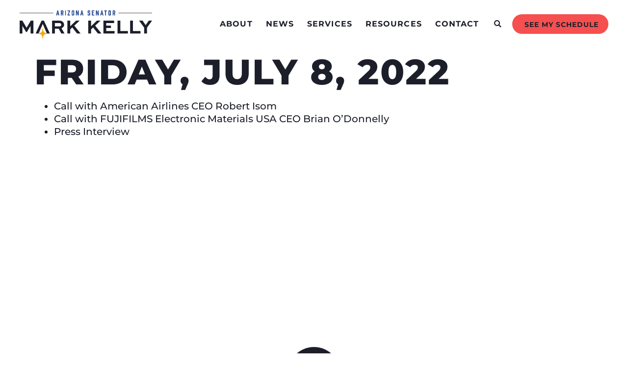

--- FILE ---
content_type: text/html; charset=UTF-8
request_url: https://www.kelly.senate.gov/schedule/friday-july-8-2022/
body_size: 30387
content:
<!doctype html>
<html lang="en-US">
<head><meta charset="UTF-8"><script>if(navigator.userAgent.match(/MSIE|Internet Explorer/i)||navigator.userAgent.match(/Trident\/7\..*?rv:11/i)){var href=document.location.href;if(!href.match(/[?&]nowprocket/)){if(href.indexOf("?")==-1){if(href.indexOf("#")==-1){document.location.href=href+"?nowprocket=1"}else{document.location.href=href.replace("#","?nowprocket=1#")}}else{if(href.indexOf("#")==-1){document.location.href=href+"&nowprocket=1"}else{document.location.href=href.replace("#","&nowprocket=1#")}}}}</script><script>(()=>{class RocketLazyLoadScripts{constructor(){this.v="2.0.3",this.userEvents=["keydown","keyup","mousedown","mouseup","mousemove","mouseover","mouseenter","mouseout","mouseleave","touchmove","touchstart","touchend","touchcancel","wheel","click","dblclick","input","visibilitychange"],this.attributeEvents=["onblur","onclick","oncontextmenu","ondblclick","onfocus","onmousedown","onmouseenter","onmouseleave","onmousemove","onmouseout","onmouseover","onmouseup","onmousewheel","onscroll","onsubmit"]}async t(){this.i(),this.o(),/iP(ad|hone)/.test(navigator.userAgent)&&this.h(),this.u(),this.l(this),this.m(),this.k(this),this.p(this),this._(),await Promise.all([this.R(),this.L()]),this.lastBreath=Date.now(),this.S(this),this.P(),this.D(),this.O(),this.M(),await this.C(this.delayedScripts.normal),await this.C(this.delayedScripts.defer),await this.C(this.delayedScripts.async),this.F("domReady"),await this.T(),await this.j(),await this.I(),this.F("windowLoad"),await this.A(),window.dispatchEvent(new Event("rocket-allScriptsLoaded")),this.everythingLoaded=!0,this.lastTouchEnd&&await new Promise((t=>setTimeout(t,500-Date.now()+this.lastTouchEnd))),this.H(),this.F("all"),this.U(),this.W()}i(){this.CSPIssue=sessionStorage.getItem("rocketCSPIssue"),document.addEventListener("securitypolicyviolation",(t=>{this.CSPIssue||"script-src-elem"!==t.violatedDirective||"data"!==t.blockedURI||(this.CSPIssue=!0,sessionStorage.setItem("rocketCSPIssue",!0))}),{isRocket:!0})}o(){window.addEventListener("pageshow",(t=>{this.persisted=t.persisted,this.realWindowLoadedFired=!0}),{isRocket:!0}),window.addEventListener("pagehide",(()=>{this.onFirstUserAction=null}),{isRocket:!0})}h(){let t;function e(e){t=e}window.addEventListener("touchstart",e,{isRocket:!0}),window.addEventListener("touchend",(function i(o){Math.abs(o.changedTouches[0].pageX-t.changedTouches[0].pageX)<10&&Math.abs(o.changedTouches[0].pageY-t.changedTouches[0].pageY)<10&&o.timeStamp-t.timeStamp<200&&(o.target.dispatchEvent(new PointerEvent("click",{target:o.target,bubbles:!0,cancelable:!0,detail:1})),event.preventDefault(),window.removeEventListener("touchstart",e,{isRocket:!0}),window.removeEventListener("touchend",i,{isRocket:!0}))}),{isRocket:!0})}q(t){this.userActionTriggered||("mousemove"!==t.type||this.firstMousemoveIgnored?"keyup"===t.type||"mouseover"===t.type||"mouseout"===t.type||(this.userActionTriggered=!0,this.onFirstUserAction&&this.onFirstUserAction()):this.firstMousemoveIgnored=!0),"click"===t.type&&t.preventDefault(),this.savedUserEvents.length>0&&(t.stopPropagation(),t.stopImmediatePropagation()),"touchstart"===this.lastEvent&&"touchend"===t.type&&(this.lastTouchEnd=Date.now()),"click"===t.type&&(this.lastTouchEnd=0),this.lastEvent=t.type,this.savedUserEvents.push(t)}u(){this.savedUserEvents=[],this.userEventHandler=this.q.bind(this),this.userEvents.forEach((t=>window.addEventListener(t,this.userEventHandler,{passive:!1,isRocket:!0})))}U(){this.userEvents.forEach((t=>window.removeEventListener(t,this.userEventHandler,{passive:!1,isRocket:!0}))),this.savedUserEvents.forEach((t=>{t.target.dispatchEvent(new window[t.constructor.name](t.type,t))}))}m(){this.eventsMutationObserver=new MutationObserver((t=>{const e="return false";for(const i of t){if("attributes"===i.type){const t=i.target.getAttribute(i.attributeName);t&&t!==e&&(i.target.setAttribute("data-rocket-"+i.attributeName,t),i.target["rocket"+i.attributeName]=new Function("event",t),i.target.setAttribute(i.attributeName,e))}"childList"===i.type&&i.addedNodes.forEach((t=>{if(t.nodeType===Node.ELEMENT_NODE)for(const i of t.attributes)this.attributeEvents.includes(i.name)&&i.value&&""!==i.value&&(t.setAttribute("data-rocket-"+i.name,i.value),t["rocket"+i.name]=new Function("event",i.value),t.setAttribute(i.name,e))}))}})),this.eventsMutationObserver.observe(document,{subtree:!0,childList:!0,attributeFilter:this.attributeEvents})}H(){this.eventsMutationObserver.disconnect(),this.attributeEvents.forEach((t=>{document.querySelectorAll("[data-rocket-"+t+"]").forEach((e=>{e.setAttribute(t,e.getAttribute("data-rocket-"+t)),e.removeAttribute("data-rocket-"+t)}))}))}k(t){Object.defineProperty(HTMLElement.prototype,"onclick",{get(){return this.rocketonclick||null},set(e){this.rocketonclick=e,this.setAttribute(t.everythingLoaded?"onclick":"data-rocket-onclick","this.rocketonclick(event)")}})}S(t){function e(e,i){let o=e[i];e[i]=null,Object.defineProperty(e,i,{get:()=>o,set(s){t.everythingLoaded?o=s:e["rocket"+i]=o=s}})}e(document,"onreadystatechange"),e(window,"onload"),e(window,"onpageshow");try{Object.defineProperty(document,"readyState",{get:()=>t.rocketReadyState,set(e){t.rocketReadyState=e},configurable:!0}),document.readyState="loading"}catch(t){console.log("WPRocket DJE readyState conflict, bypassing")}}l(t){this.originalAddEventListener=EventTarget.prototype.addEventListener,this.originalRemoveEventListener=EventTarget.prototype.removeEventListener,this.savedEventListeners=[],EventTarget.prototype.addEventListener=function(e,i,o){o&&o.isRocket||!t.B(e,this)&&!t.userEvents.includes(e)||t.B(e,this)&&!t.userActionTriggered||e.startsWith("rocket-")||t.everythingLoaded?t.originalAddEventListener.call(this,e,i,o):t.savedEventListeners.push({target:this,remove:!1,type:e,func:i,options:o})},EventTarget.prototype.removeEventListener=function(e,i,o){o&&o.isRocket||!t.B(e,this)&&!t.userEvents.includes(e)||t.B(e,this)&&!t.userActionTriggered||e.startsWith("rocket-")||t.everythingLoaded?t.originalRemoveEventListener.call(this,e,i,o):t.savedEventListeners.push({target:this,remove:!0,type:e,func:i,options:o})}}F(t){"all"===t&&(EventTarget.prototype.addEventListener=this.originalAddEventListener,EventTarget.prototype.removeEventListener=this.originalRemoveEventListener),this.savedEventListeners=this.savedEventListeners.filter((e=>{let i=e.type,o=e.target||window;return"domReady"===t&&"DOMContentLoaded"!==i&&"readystatechange"!==i||("windowLoad"===t&&"load"!==i&&"readystatechange"!==i&&"pageshow"!==i||(this.B(i,o)&&(i="rocket-"+i),e.remove?o.removeEventListener(i,e.func,e.options):o.addEventListener(i,e.func,e.options),!1))}))}p(t){let e;function i(e){return t.everythingLoaded?e:e.split(" ").map((t=>"load"===t||t.startsWith("load.")?"rocket-jquery-load":t)).join(" ")}function o(o){function s(e){const s=o.fn[e];o.fn[e]=o.fn.init.prototype[e]=function(){return this[0]===window&&t.userActionTriggered&&("string"==typeof arguments[0]||arguments[0]instanceof String?arguments[0]=i(arguments[0]):"object"==typeof arguments[0]&&Object.keys(arguments[0]).forEach((t=>{const e=arguments[0][t];delete arguments[0][t],arguments[0][i(t)]=e}))),s.apply(this,arguments),this}}if(o&&o.fn&&!t.allJQueries.includes(o)){const e={DOMContentLoaded:[],"rocket-DOMContentLoaded":[]};for(const t in e)document.addEventListener(t,(()=>{e[t].forEach((t=>t()))}),{isRocket:!0});o.fn.ready=o.fn.init.prototype.ready=function(i){function s(){parseInt(o.fn.jquery)>2?setTimeout((()=>i.bind(document)(o))):i.bind(document)(o)}return t.realDomReadyFired?!t.userActionTriggered||t.fauxDomReadyFired?s():e["rocket-DOMContentLoaded"].push(s):e.DOMContentLoaded.push(s),o([])},s("on"),s("one"),s("off"),t.allJQueries.push(o)}e=o}t.allJQueries=[],o(window.jQuery),Object.defineProperty(window,"jQuery",{get:()=>e,set(t){o(t)}})}P(){const t=new Map;document.write=document.writeln=function(e){const i=document.currentScript,o=document.createRange(),s=i.parentElement;let n=t.get(i);void 0===n&&(n=i.nextSibling,t.set(i,n));const c=document.createDocumentFragment();o.setStart(c,0),c.appendChild(o.createContextualFragment(e)),s.insertBefore(c,n)}}async R(){return new Promise((t=>{this.userActionTriggered?t():this.onFirstUserAction=t}))}async L(){return new Promise((t=>{document.addEventListener("DOMContentLoaded",(()=>{this.realDomReadyFired=!0,t()}),{isRocket:!0})}))}async I(){return this.realWindowLoadedFired?Promise.resolve():new Promise((t=>{window.addEventListener("load",t,{isRocket:!0})}))}M(){this.pendingScripts=[];this.scriptsMutationObserver=new MutationObserver((t=>{for(const e of t)e.addedNodes.forEach((t=>{"SCRIPT"!==t.tagName||t.noModule||t.isWPRocket||this.pendingScripts.push({script:t,promise:new Promise((e=>{const i=()=>{const i=this.pendingScripts.findIndex((e=>e.script===t));i>=0&&this.pendingScripts.splice(i,1),e()};t.addEventListener("load",i,{isRocket:!0}),t.addEventListener("error",i,{isRocket:!0}),setTimeout(i,1e3)}))})}))})),this.scriptsMutationObserver.observe(document,{childList:!0,subtree:!0})}async j(){await this.J(),this.pendingScripts.length?(await this.pendingScripts[0].promise,await this.j()):this.scriptsMutationObserver.disconnect()}D(){this.delayedScripts={normal:[],async:[],defer:[]},document.querySelectorAll("script[type$=rocketlazyloadscript]").forEach((t=>{t.hasAttribute("data-rocket-src")?t.hasAttribute("async")&&!1!==t.async?this.delayedScripts.async.push(t):t.hasAttribute("defer")&&!1!==t.defer||"module"===t.getAttribute("data-rocket-type")?this.delayedScripts.defer.push(t):this.delayedScripts.normal.push(t):this.delayedScripts.normal.push(t)}))}async _(){await this.L();let t=[];document.querySelectorAll("script[type$=rocketlazyloadscript][data-rocket-src]").forEach((e=>{let i=e.getAttribute("data-rocket-src");if(i&&!i.startsWith("data:")){i.startsWith("//")&&(i=location.protocol+i);try{const o=new URL(i).origin;o!==location.origin&&t.push({src:o,crossOrigin:e.crossOrigin||"module"===e.getAttribute("data-rocket-type")})}catch(t){}}})),t=[...new Map(t.map((t=>[JSON.stringify(t),t]))).values()],this.N(t,"preconnect")}async $(t){if(await this.G(),!0!==t.noModule||!("noModule"in HTMLScriptElement.prototype))return new Promise((e=>{let i;function o(){(i||t).setAttribute("data-rocket-status","executed"),e()}try{if(navigator.userAgent.includes("Firefox/")||""===navigator.vendor||this.CSPIssue)i=document.createElement("script"),[...t.attributes].forEach((t=>{let e=t.nodeName;"type"!==e&&("data-rocket-type"===e&&(e="type"),"data-rocket-src"===e&&(e="src"),i.setAttribute(e,t.nodeValue))})),t.text&&(i.text=t.text),t.nonce&&(i.nonce=t.nonce),i.hasAttribute("src")?(i.addEventListener("load",o,{isRocket:!0}),i.addEventListener("error",(()=>{i.setAttribute("data-rocket-status","failed-network"),e()}),{isRocket:!0}),setTimeout((()=>{i.isConnected||e()}),1)):(i.text=t.text,o()),i.isWPRocket=!0,t.parentNode.replaceChild(i,t);else{const i=t.getAttribute("data-rocket-type"),s=t.getAttribute("data-rocket-src");i?(t.type=i,t.removeAttribute("data-rocket-type")):t.removeAttribute("type"),t.addEventListener("load",o,{isRocket:!0}),t.addEventListener("error",(i=>{this.CSPIssue&&i.target.src.startsWith("data:")?(console.log("WPRocket: CSP fallback activated"),t.removeAttribute("src"),this.$(t).then(e)):(t.setAttribute("data-rocket-status","failed-network"),e())}),{isRocket:!0}),s?(t.fetchPriority="high",t.removeAttribute("data-rocket-src"),t.src=s):t.src="data:text/javascript;base64,"+window.btoa(unescape(encodeURIComponent(t.text)))}}catch(i){t.setAttribute("data-rocket-status","failed-transform"),e()}}));t.setAttribute("data-rocket-status","skipped")}async C(t){const e=t.shift();return e?(e.isConnected&&await this.$(e),this.C(t)):Promise.resolve()}O(){this.N([...this.delayedScripts.normal,...this.delayedScripts.defer,...this.delayedScripts.async],"preload")}N(t,e){this.trash=this.trash||[];let i=!0;var o=document.createDocumentFragment();t.forEach((t=>{const s=t.getAttribute&&t.getAttribute("data-rocket-src")||t.src;if(s&&!s.startsWith("data:")){const n=document.createElement("link");n.href=s,n.rel=e,"preconnect"!==e&&(n.as="script",n.fetchPriority=i?"high":"low"),t.getAttribute&&"module"===t.getAttribute("data-rocket-type")&&(n.crossOrigin=!0),t.crossOrigin&&(n.crossOrigin=t.crossOrigin),t.integrity&&(n.integrity=t.integrity),t.nonce&&(n.nonce=t.nonce),o.appendChild(n),this.trash.push(n),i=!1}})),document.head.appendChild(o)}W(){this.trash.forEach((t=>t.remove()))}async T(){try{document.readyState="interactive"}catch(t){}this.fauxDomReadyFired=!0;try{await this.G(),document.dispatchEvent(new Event("rocket-readystatechange")),await this.G(),document.rocketonreadystatechange&&document.rocketonreadystatechange(),await this.G(),document.dispatchEvent(new Event("rocket-DOMContentLoaded")),await this.G(),window.dispatchEvent(new Event("rocket-DOMContentLoaded"))}catch(t){console.error(t)}}async A(){try{document.readyState="complete"}catch(t){}try{await this.G(),document.dispatchEvent(new Event("rocket-readystatechange")),await this.G(),document.rocketonreadystatechange&&document.rocketonreadystatechange(),await this.G(),window.dispatchEvent(new Event("rocket-load")),await this.G(),window.rocketonload&&window.rocketonload(),await this.G(),this.allJQueries.forEach((t=>t(window).trigger("rocket-jquery-load"))),await this.G();const t=new Event("rocket-pageshow");t.persisted=this.persisted,window.dispatchEvent(t),await this.G(),window.rocketonpageshow&&window.rocketonpageshow({persisted:this.persisted})}catch(t){console.error(t)}}async G(){Date.now()-this.lastBreath>45&&(await this.J(),this.lastBreath=Date.now())}async J(){return document.hidden?new Promise((t=>setTimeout(t))):new Promise((t=>requestAnimationFrame(t)))}B(t,e){return e===document&&"readystatechange"===t||(e===document&&"DOMContentLoaded"===t||(e===window&&"DOMContentLoaded"===t||(e===window&&"load"===t||e===window&&"pageshow"===t)))}static run(){(new RocketLazyLoadScripts).t()}}RocketLazyLoadScripts.run()})();</script>
	
	<meta name="viewport" content="width=device-width, initial-scale=1">
	<link rel="profile" href="https://gmpg.org/xfn/11">
	<meta name='robots' content='index, follow, max-image-preview:large, max-snippet:-1, max-video-preview:-1' />
	<style>img:is([sizes="auto" i], [sizes^="auto," i]) { contain-intrinsic-size: 3000px 1500px }</style>
	
	<!-- This site is optimized with the Yoast SEO plugin v25.6 - https://yoast.com/wordpress/plugins/seo/ -->
	<title>Friday, July 8, 2022  - Senator Mark Kelly</title><link rel="preload" data-rocket-preload as="image" href="https://www.kelly.senate.gov/wp-content/uploads/Kelly-Star.png" fetchpriority="high">
	<link rel="canonical" href="https://www.kelly.senate.gov/schedule/friday-july-8-2022/" />
	<meta property="og:locale" content="en_US" />
	<meta property="og:type" content="article" />
	<meta property="og:title" content="Friday, July 8, 2022  - Senator Mark Kelly" />
	<meta property="og:description" content="Call with American Airlines CEO Robert Isom  Call with FUJIFILMS Electronic Materials USA CEO Brian O’Donnelly  Press Interview " />
	<meta property="og:url" content="https://www.kelly.senate.gov/schedule/friday-july-8-2022/" />
	<meta property="og:site_name" content="Senator Mark Kelly" />
	<meta property="article:modified_time" content="2022-07-20T19:44:33+00:00" />
	<meta name="twitter:card" content="summary_large_image" />
	<meta name="twitter:label1" content="Est. reading time" />
	<meta name="twitter:data1" content="1 minute" />
	<script type="application/ld+json" class="yoast-schema-graph">{"@context":"https://schema.org","@graph":[{"@type":"WebPage","@id":"https://www.kelly.senate.gov/schedule/friday-july-8-2022/","url":"https://www.kelly.senate.gov/schedule/friday-july-8-2022/","name":"Friday, July 8, 2022  - Senator Mark Kelly","isPartOf":{"@id":"https://www.kelly.senate.gov/#website"},"datePublished":"2022-07-08T19:43:00+00:00","dateModified":"2022-07-20T19:44:33+00:00","breadcrumb":{"@id":"https://www.kelly.senate.gov/schedule/friday-july-8-2022/#breadcrumb"},"inLanguage":"en-US","potentialAction":[{"@type":"ReadAction","target":["https://www.kelly.senate.gov/schedule/friday-july-8-2022/"]}]},{"@type":"BreadcrumbList","@id":"https://www.kelly.senate.gov/schedule/friday-july-8-2022/#breadcrumb","itemListElement":[{"@type":"ListItem","position":1,"name":"Home","item":"https://www.kelly.senate.gov/"},{"@type":"ListItem","position":2,"name":"Friday, July 8, 2022 "}]},{"@type":"WebSite","@id":"https://www.kelly.senate.gov/#website","url":"https://www.kelly.senate.gov/","name":"Senator Mark Kelly","description":"U.S. Senator for Arizona","publisher":{"@id":"https://www.kelly.senate.gov/#organization"},"potentialAction":[{"@type":"SearchAction","target":{"@type":"EntryPoint","urlTemplate":"https://www.kelly.senate.gov/?s={search_term_string}"},"query-input":{"@type":"PropertyValueSpecification","valueRequired":true,"valueName":"search_term_string"}}],"inLanguage":"en-US"},{"@type":"Organization","@id":"https://www.kelly.senate.gov/#organization","name":"Senator Mark Kelly","url":"https://www.kelly.senate.gov/","logo":{"@type":"ImageObject","inLanguage":"en-US","@id":"https://www.kelly.senate.gov/#/schema/logo/image/","url":"https://www.kelly.senate.gov/wp-content/uploads/Kelly_Logo_Primary.svg","contentUrl":"https://www.kelly.senate.gov/wp-content/uploads/Kelly_Logo_Primary.svg","caption":"Senator Mark Kelly"},"image":{"@id":"https://www.kelly.senate.gov/#/schema/logo/image/"}}]}</script>
	<!-- / Yoast SEO plugin. -->



<link rel="alternate" type="application/rss+xml" title="Senator Mark Kelly &raquo; Feed" href="https://www.kelly.senate.gov/feed/" />
<link rel="alternate" type="application/rss+xml" title="Senator Mark Kelly &raquo; Comments Feed" href="https://www.kelly.senate.gov/comments/feed/" />
<link rel='stylesheet' id='sbi_styles-css' href='https://www.kelly.senate.gov/wp-content/cache/background-css/1/www.kelly.senate.gov/wp-content/plugins/instagram-feed-pro/css/sbi-styles.min.css?ver=6.8.1&wpr_t=1762665457' media='all' />
<link rel='stylesheet' id='sby_styles-css' href='https://www.kelly.senate.gov/wp-content/cache/background-css/1/www.kelly.senate.gov/wp-content/plugins/youtube-feed-pro/css/sb-youtube.min.css?ver=2.6.0&wpr_t=1762665457' media='all' />
<style id='wp-emoji-styles-inline-css'>

	img.wp-smiley, img.emoji {
		display: inline !important;
		border: none !important;
		box-shadow: none !important;
		height: 1em !important;
		width: 1em !important;
		margin: 0 0.07em !important;
		vertical-align: -0.1em !important;
		background: none !important;
		padding: 0 !important;
	}
</style>
<link rel='stylesheet' id='wp-block-library-css' href='https://www.kelly.senate.gov/wp-includes/css/dist/block-library/style.min.css?ver=6.7.2' media='all' />
<link data-minify="1" rel='stylesheet' id='jet-engine-frontend-css' href='https://www.kelly.senate.gov/wp-content/cache/min/1/wp-content/plugins/jet-engine/assets/css/frontend.css?ver=1762519956' media='all' />
<style id='global-styles-inline-css'>
:root{--wp--preset--aspect-ratio--square: 1;--wp--preset--aspect-ratio--4-3: 4/3;--wp--preset--aspect-ratio--3-4: 3/4;--wp--preset--aspect-ratio--3-2: 3/2;--wp--preset--aspect-ratio--2-3: 2/3;--wp--preset--aspect-ratio--16-9: 16/9;--wp--preset--aspect-ratio--9-16: 9/16;--wp--preset--color--black: #000000;--wp--preset--color--cyan-bluish-gray: #abb8c3;--wp--preset--color--white: #ffffff;--wp--preset--color--pale-pink: #f78da7;--wp--preset--color--vivid-red: #cf2e2e;--wp--preset--color--luminous-vivid-orange: #ff6900;--wp--preset--color--luminous-vivid-amber: #fcb900;--wp--preset--color--light-green-cyan: #7bdcb5;--wp--preset--color--vivid-green-cyan: #00d084;--wp--preset--color--pale-cyan-blue: #8ed1fc;--wp--preset--color--vivid-cyan-blue: #0693e3;--wp--preset--color--vivid-purple: #9b51e0;--wp--preset--gradient--vivid-cyan-blue-to-vivid-purple: linear-gradient(135deg,rgba(6,147,227,1) 0%,rgb(155,81,224) 100%);--wp--preset--gradient--light-green-cyan-to-vivid-green-cyan: linear-gradient(135deg,rgb(122,220,180) 0%,rgb(0,208,130) 100%);--wp--preset--gradient--luminous-vivid-amber-to-luminous-vivid-orange: linear-gradient(135deg,rgba(252,185,0,1) 0%,rgba(255,105,0,1) 100%);--wp--preset--gradient--luminous-vivid-orange-to-vivid-red: linear-gradient(135deg,rgba(255,105,0,1) 0%,rgb(207,46,46) 100%);--wp--preset--gradient--very-light-gray-to-cyan-bluish-gray: linear-gradient(135deg,rgb(238,238,238) 0%,rgb(169,184,195) 100%);--wp--preset--gradient--cool-to-warm-spectrum: linear-gradient(135deg,rgb(74,234,220) 0%,rgb(151,120,209) 20%,rgb(207,42,186) 40%,rgb(238,44,130) 60%,rgb(251,105,98) 80%,rgb(254,248,76) 100%);--wp--preset--gradient--blush-light-purple: linear-gradient(135deg,rgb(255,206,236) 0%,rgb(152,150,240) 100%);--wp--preset--gradient--blush-bordeaux: linear-gradient(135deg,rgb(254,205,165) 0%,rgb(254,45,45) 50%,rgb(107,0,62) 100%);--wp--preset--gradient--luminous-dusk: linear-gradient(135deg,rgb(255,203,112) 0%,rgb(199,81,192) 50%,rgb(65,88,208) 100%);--wp--preset--gradient--pale-ocean: linear-gradient(135deg,rgb(255,245,203) 0%,rgb(182,227,212) 50%,rgb(51,167,181) 100%);--wp--preset--gradient--electric-grass: linear-gradient(135deg,rgb(202,248,128) 0%,rgb(113,206,126) 100%);--wp--preset--gradient--midnight: linear-gradient(135deg,rgb(2,3,129) 0%,rgb(40,116,252) 100%);--wp--preset--font-size--small: 13px;--wp--preset--font-size--medium: 20px;--wp--preset--font-size--large: 36px;--wp--preset--font-size--x-large: 42px;--wp--preset--spacing--20: 0.44rem;--wp--preset--spacing--30: 0.67rem;--wp--preset--spacing--40: 1rem;--wp--preset--spacing--50: 1.5rem;--wp--preset--spacing--60: 2.25rem;--wp--preset--spacing--70: 3.38rem;--wp--preset--spacing--80: 5.06rem;--wp--preset--shadow--natural: 6px 6px 9px rgba(0, 0, 0, 0.2);--wp--preset--shadow--deep: 12px 12px 50px rgba(0, 0, 0, 0.4);--wp--preset--shadow--sharp: 6px 6px 0px rgba(0, 0, 0, 0.2);--wp--preset--shadow--outlined: 6px 6px 0px -3px rgba(255, 255, 255, 1), 6px 6px rgba(0, 0, 0, 1);--wp--preset--shadow--crisp: 6px 6px 0px rgba(0, 0, 0, 1);}:root { --wp--style--global--content-size: 800px;--wp--style--global--wide-size: 1200px; }:where(body) { margin: 0; }.wp-site-blocks > .alignleft { float: left; margin-right: 2em; }.wp-site-blocks > .alignright { float: right; margin-left: 2em; }.wp-site-blocks > .aligncenter { justify-content: center; margin-left: auto; margin-right: auto; }:where(.wp-site-blocks) > * { margin-block-start: 24px; margin-block-end: 0; }:where(.wp-site-blocks) > :first-child { margin-block-start: 0; }:where(.wp-site-blocks) > :last-child { margin-block-end: 0; }:root { --wp--style--block-gap: 24px; }:root :where(.is-layout-flow) > :first-child{margin-block-start: 0;}:root :where(.is-layout-flow) > :last-child{margin-block-end: 0;}:root :where(.is-layout-flow) > *{margin-block-start: 24px;margin-block-end: 0;}:root :where(.is-layout-constrained) > :first-child{margin-block-start: 0;}:root :where(.is-layout-constrained) > :last-child{margin-block-end: 0;}:root :where(.is-layout-constrained) > *{margin-block-start: 24px;margin-block-end: 0;}:root :where(.is-layout-flex){gap: 24px;}:root :where(.is-layout-grid){gap: 24px;}.is-layout-flow > .alignleft{float: left;margin-inline-start: 0;margin-inline-end: 2em;}.is-layout-flow > .alignright{float: right;margin-inline-start: 2em;margin-inline-end: 0;}.is-layout-flow > .aligncenter{margin-left: auto !important;margin-right: auto !important;}.is-layout-constrained > .alignleft{float: left;margin-inline-start: 0;margin-inline-end: 2em;}.is-layout-constrained > .alignright{float: right;margin-inline-start: 2em;margin-inline-end: 0;}.is-layout-constrained > .aligncenter{margin-left: auto !important;margin-right: auto !important;}.is-layout-constrained > :where(:not(.alignleft):not(.alignright):not(.alignfull)){max-width: var(--wp--style--global--content-size);margin-left: auto !important;margin-right: auto !important;}.is-layout-constrained > .alignwide{max-width: var(--wp--style--global--wide-size);}body .is-layout-flex{display: flex;}.is-layout-flex{flex-wrap: wrap;align-items: center;}.is-layout-flex > :is(*, div){margin: 0;}body .is-layout-grid{display: grid;}.is-layout-grid > :is(*, div){margin: 0;}body{padding-top: 0px;padding-right: 0px;padding-bottom: 0px;padding-left: 0px;}a:where(:not(.wp-element-button)){text-decoration: underline;}:root :where(.wp-element-button, .wp-block-button__link){background-color: #32373c;border-width: 0;color: #fff;font-family: inherit;font-size: inherit;line-height: inherit;padding: calc(0.667em + 2px) calc(1.333em + 2px);text-decoration: none;}.has-black-color{color: var(--wp--preset--color--black) !important;}.has-cyan-bluish-gray-color{color: var(--wp--preset--color--cyan-bluish-gray) !important;}.has-white-color{color: var(--wp--preset--color--white) !important;}.has-pale-pink-color{color: var(--wp--preset--color--pale-pink) !important;}.has-vivid-red-color{color: var(--wp--preset--color--vivid-red) !important;}.has-luminous-vivid-orange-color{color: var(--wp--preset--color--luminous-vivid-orange) !important;}.has-luminous-vivid-amber-color{color: var(--wp--preset--color--luminous-vivid-amber) !important;}.has-light-green-cyan-color{color: var(--wp--preset--color--light-green-cyan) !important;}.has-vivid-green-cyan-color{color: var(--wp--preset--color--vivid-green-cyan) !important;}.has-pale-cyan-blue-color{color: var(--wp--preset--color--pale-cyan-blue) !important;}.has-vivid-cyan-blue-color{color: var(--wp--preset--color--vivid-cyan-blue) !important;}.has-vivid-purple-color{color: var(--wp--preset--color--vivid-purple) !important;}.has-black-background-color{background-color: var(--wp--preset--color--black) !important;}.has-cyan-bluish-gray-background-color{background-color: var(--wp--preset--color--cyan-bluish-gray) !important;}.has-white-background-color{background-color: var(--wp--preset--color--white) !important;}.has-pale-pink-background-color{background-color: var(--wp--preset--color--pale-pink) !important;}.has-vivid-red-background-color{background-color: var(--wp--preset--color--vivid-red) !important;}.has-luminous-vivid-orange-background-color{background-color: var(--wp--preset--color--luminous-vivid-orange) !important;}.has-luminous-vivid-amber-background-color{background-color: var(--wp--preset--color--luminous-vivid-amber) !important;}.has-light-green-cyan-background-color{background-color: var(--wp--preset--color--light-green-cyan) !important;}.has-vivid-green-cyan-background-color{background-color: var(--wp--preset--color--vivid-green-cyan) !important;}.has-pale-cyan-blue-background-color{background-color: var(--wp--preset--color--pale-cyan-blue) !important;}.has-vivid-cyan-blue-background-color{background-color: var(--wp--preset--color--vivid-cyan-blue) !important;}.has-vivid-purple-background-color{background-color: var(--wp--preset--color--vivid-purple) !important;}.has-black-border-color{border-color: var(--wp--preset--color--black) !important;}.has-cyan-bluish-gray-border-color{border-color: var(--wp--preset--color--cyan-bluish-gray) !important;}.has-white-border-color{border-color: var(--wp--preset--color--white) !important;}.has-pale-pink-border-color{border-color: var(--wp--preset--color--pale-pink) !important;}.has-vivid-red-border-color{border-color: var(--wp--preset--color--vivid-red) !important;}.has-luminous-vivid-orange-border-color{border-color: var(--wp--preset--color--luminous-vivid-orange) !important;}.has-luminous-vivid-amber-border-color{border-color: var(--wp--preset--color--luminous-vivid-amber) !important;}.has-light-green-cyan-border-color{border-color: var(--wp--preset--color--light-green-cyan) !important;}.has-vivid-green-cyan-border-color{border-color: var(--wp--preset--color--vivid-green-cyan) !important;}.has-pale-cyan-blue-border-color{border-color: var(--wp--preset--color--pale-cyan-blue) !important;}.has-vivid-cyan-blue-border-color{border-color: var(--wp--preset--color--vivid-cyan-blue) !important;}.has-vivid-purple-border-color{border-color: var(--wp--preset--color--vivid-purple) !important;}.has-vivid-cyan-blue-to-vivid-purple-gradient-background{background: var(--wp--preset--gradient--vivid-cyan-blue-to-vivid-purple) !important;}.has-light-green-cyan-to-vivid-green-cyan-gradient-background{background: var(--wp--preset--gradient--light-green-cyan-to-vivid-green-cyan) !important;}.has-luminous-vivid-amber-to-luminous-vivid-orange-gradient-background{background: var(--wp--preset--gradient--luminous-vivid-amber-to-luminous-vivid-orange) !important;}.has-luminous-vivid-orange-to-vivid-red-gradient-background{background: var(--wp--preset--gradient--luminous-vivid-orange-to-vivid-red) !important;}.has-very-light-gray-to-cyan-bluish-gray-gradient-background{background: var(--wp--preset--gradient--very-light-gray-to-cyan-bluish-gray) !important;}.has-cool-to-warm-spectrum-gradient-background{background: var(--wp--preset--gradient--cool-to-warm-spectrum) !important;}.has-blush-light-purple-gradient-background{background: var(--wp--preset--gradient--blush-light-purple) !important;}.has-blush-bordeaux-gradient-background{background: var(--wp--preset--gradient--blush-bordeaux) !important;}.has-luminous-dusk-gradient-background{background: var(--wp--preset--gradient--luminous-dusk) !important;}.has-pale-ocean-gradient-background{background: var(--wp--preset--gradient--pale-ocean) !important;}.has-electric-grass-gradient-background{background: var(--wp--preset--gradient--electric-grass) !important;}.has-midnight-gradient-background{background: var(--wp--preset--gradient--midnight) !important;}.has-small-font-size{font-size: var(--wp--preset--font-size--small) !important;}.has-medium-font-size{font-size: var(--wp--preset--font-size--medium) !important;}.has-large-font-size{font-size: var(--wp--preset--font-size--large) !important;}.has-x-large-font-size{font-size: var(--wp--preset--font-size--x-large) !important;}
:root :where(.wp-block-pullquote){font-size: 1.5em;line-height: 1.6;}
</style>
<link rel='stylesheet' id='wpml-legacy-horizontal-list-0-css' href='https://www.kelly.senate.gov/wp-content/plugins/sitepress-multilingual-cms/templates/language-switchers/legacy-list-horizontal/style.min.css?ver=1' media='all' />
<link rel='stylesheet' id='wpml-menu-item-0-css' href='https://www.kelly.senate.gov/wp-content/plugins/sitepress-multilingual-cms/templates/language-switchers/menu-item/style.min.css?ver=1' media='all' />
<link data-minify="1" rel='stylesheet' id='hello-elementor-css' href='https://www.kelly.senate.gov/wp-content/cache/min/1/wp-content/themes/hello-elementor/assets/css/reset.css?ver=1762519957' media='all' />
<link data-minify="1" rel='stylesheet' id='hello-elementor-theme-style-css' href='https://www.kelly.senate.gov/wp-content/cache/min/1/wp-content/themes/hello-elementor/assets/css/theme.css?ver=1762519957' media='all' />
<link data-minify="1" rel='stylesheet' id='hello-elementor-header-footer-css' href='https://www.kelly.senate.gov/wp-content/cache/min/1/wp-content/themes/hello-elementor/assets/css/header-footer.css?ver=1762519957' media='all' />
<link data-minify="1" rel='stylesheet' id='jet-popup-frontend-css' href='https://www.kelly.senate.gov/wp-content/cache/background-css/1/www.kelly.senate.gov/wp-content/cache/min/1/wp-content/plugins/jet-popup/assets/css/jet-popup-frontend.css?ver=1762519957&wpr_t=1762665457' media='all' />
<link rel='stylesheet' id='elementor-frontend-css' href='https://www.kelly.senate.gov/wp-content/uploads/elementor/css/custom-frontend.min.css?ver=1762544661' media='all' />
<link rel='stylesheet' id='widget-search-form-css' href='https://www.kelly.senate.gov/wp-content/plugins/elementor-pro/assets/css/widget-search-form.min.css?ver=3.30.1' media='all' />
<link rel='stylesheet' id='elementor-icons-shared-0-css' href='https://www.kelly.senate.gov/wp-content/plugins/elementor/assets/lib/font-awesome/css/fontawesome.min.css?ver=5.15.3' media='all' />
<link data-minify="1" rel='stylesheet' id='elementor-icons-fa-solid-css' href='https://www.kelly.senate.gov/wp-content/cache/min/1/wp-content/plugins/elementor/assets/lib/font-awesome/css/solid.min.css?ver=1762519957' media='all' />
<link rel='stylesheet' id='widget-nav-menu-css' href='https://www.kelly.senate.gov/wp-content/uploads/elementor/css/custom-pro-widget-nav-menu.min.css?ver=1762544662' media='all' />
<link rel='stylesheet' id='e-sticky-css' href='https://www.kelly.senate.gov/wp-content/plugins/elementor-pro/assets/css/modules/sticky.min.css?ver=3.30.1' media='all' />
<link rel='stylesheet' id='widget-image-css' href='https://www.kelly.senate.gov/wp-content/plugins/elementor/assets/css/widget-image.min.css?ver=3.30.3' media='all' />
<link rel='stylesheet' id='widget-spacer-css' href='https://www.kelly.senate.gov/wp-content/plugins/elementor/assets/css/widget-spacer.min.css?ver=3.30.3' media='all' />
<link rel='stylesheet' id='widget-social-icons-css' href='https://www.kelly.senate.gov/wp-content/plugins/elementor/assets/css/widget-social-icons.min.css?ver=3.30.3' media='all' />
<link rel='stylesheet' id='e-apple-webkit-css' href='https://www.kelly.senate.gov/wp-content/uploads/elementor/css/custom-apple-webkit.min.css?ver=1762544661' media='all' />
<link data-minify="1" rel='stylesheet' id='elementor-icons-css' href='https://www.kelly.senate.gov/wp-content/cache/min/1/wp-content/plugins/elementor/assets/lib/eicons/css/elementor-icons.min.css?ver=1762519957' media='all' />
<link rel='stylesheet' id='elementor-post-84170-css' href='https://www.kelly.senate.gov/wp-content/uploads/elementor/css/post-84170.css?ver=1762544650' media='all' />
<link rel='stylesheet' id='sby-styles-css' href='https://www.kelly.senate.gov/wp-content/cache/background-css/1/www.kelly.senate.gov/wp-content/plugins/youtube-feed-pro/css/sb-youtube.min.css?ver=2.6.0&wpr_t=1762665457' media='all' />
<link rel='stylesheet' id='sbistyles-css' href='https://www.kelly.senate.gov/wp-content/cache/background-css/1/www.kelly.senate.gov/wp-content/plugins/instagram-feed-pro/css/sbi-styles.min.css?ver=6.8.1&wpr_t=1762665457' media='all' />
<link rel='stylesheet' id='elementor-post-64542-css' href='https://www.kelly.senate.gov/wp-content/uploads/elementor/css/post-64542.css?ver=1762544653' media='all' />
<link rel='stylesheet' id='elementor-post-64461-css' href='https://www.kelly.senate.gov/wp-content/uploads/elementor/css/post-64461.css?ver=1762544654' media='all' />
<link rel='stylesheet' id='eael-general-css' href='https://www.kelly.senate.gov/wp-content/plugins/essential-addons-for-elementor-lite/assets/front-end/css/view/general.min.css?ver=6.2.2' media='all' />
<link data-minify="1" rel='stylesheet' id='elementor-gf-local-teko-css' href='https://www.kelly.senate.gov/wp-content/cache/min/1/wp-content/uploads/elementor/google-fonts/css/teko.css?ver=1762519957' media='all' />
<link data-minify="1" rel='stylesheet' id='elementor-gf-local-montserrat-css' href='https://www.kelly.senate.gov/wp-content/cache/min/1/wp-content/uploads/elementor/google-fonts/css/montserrat.css?ver=1762519957' media='all' />
<link data-minify="1" rel='stylesheet' id='elementor-icons-fa-brands-css' href='https://www.kelly.senate.gov/wp-content/cache/min/1/wp-content/plugins/elementor/assets/lib/font-awesome/css/brands.min.css?ver=1762519957' media='all' />
<script id="wpml-cookie-js-extra">
var wpml_cookies = {"wp-wpml_current_language":{"value":"en","expires":1,"path":"\/"}};
var wpml_cookies = {"wp-wpml_current_language":{"value":"en","expires":1,"path":"\/"}};
</script>
<script type="rocketlazyloadscript" data-minify="1" data-rocket-src="https://www.kelly.senate.gov/wp-content/cache/min/1/wp-content/plugins/sitepress-multilingual-cms/res/js/cookies/language-cookie.js?ver=1762519958" id="wpml-cookie-js" defer data-wp-strategy="defer"></script>
<script src="https://www.kelly.senate.gov/wp-includes/js/jquery/jquery.min.js?ver=3.7.1" id="jquery-core-js"></script>
<script src="https://www.kelly.senate.gov/wp-includes/js/jquery/jquery-migrate.min.js?ver=3.4.1" id="jquery-migrate-js"></script>
<link rel="https://api.w.org/" href="https://www.kelly.senate.gov/wp-json/" /><link rel="alternate" title="JSON" type="application/json" href="https://www.kelly.senate.gov/wp-json/wp/v2/schedule/71864" /><link rel="EditURI" type="application/rsd+xml" title="RSD" href="https://www.kelly.senate.gov/xmlrpc.php?rsd" />
<meta name="generator" content="WordPress 6.7.2" />
<link rel='shortlink' href='https://www.kelly.senate.gov/?p=71864' />
<link rel="alternate" title="oEmbed (JSON)" type="application/json+oembed" href="https://www.kelly.senate.gov/wp-json/oembed/1.0/embed?url=https%3A%2F%2Fwww.kelly.senate.gov%2Fschedule%2Ffriday-july-8-2022%2F" />
<link rel="alternate" title="oEmbed (XML)" type="text/xml+oembed" href="https://www.kelly.senate.gov/wp-json/oembed/1.0/embed?url=https%3A%2F%2Fwww.kelly.senate.gov%2Fschedule%2Ffriday-july-8-2022%2F&#038;format=xml" />
<meta name="generator" content="WPML ver:4.7.6 stt:1,2;" />
<meta name="generator" content="Elementor 3.30.3; features: additional_custom_breakpoints; settings: css_print_method-external, google_font-enabled, font_display-swap">
<!-- Global site tag (gtag.js) - Google Analytics -->
<script type="rocketlazyloadscript" async data-rocket-src="https://www.googletagmanager.com/gtag/js?id=G-F6JZ785ZZT"></script>
<script type="rocketlazyloadscript">
  window.dataLayer = window.dataLayer || [];
  function gtag(){dataLayer.push(arguments);}
  gtag('js', new Date());

  gtag('config', 'G-F6JZ785ZZT');
</script>
			<style>
				.e-con.e-parent:nth-of-type(n+4):not(.e-lazyloaded):not(.e-no-lazyload),
				.e-con.e-parent:nth-of-type(n+4):not(.e-lazyloaded):not(.e-no-lazyload) * {
					background-image: none !important;
				}
				@media screen and (max-height: 1024px) {
					.e-con.e-parent:nth-of-type(n+3):not(.e-lazyloaded):not(.e-no-lazyload),
					.e-con.e-parent:nth-of-type(n+3):not(.e-lazyloaded):not(.e-no-lazyload) * {
						background-image: none !important;
					}
				}
				@media screen and (max-height: 640px) {
					.e-con.e-parent:nth-of-type(n+2):not(.e-lazyloaded):not(.e-no-lazyload),
					.e-con.e-parent:nth-of-type(n+2):not(.e-lazyloaded):not(.e-no-lazyload) * {
						background-image: none !important;
					}
				}
			</style>
			<link rel="icon" href="https://www.kelly.senate.gov/wp-content/uploads/Kelly_Favicon-150x150.png" sizes="32x32" />
<link rel="icon" href="https://www.kelly.senate.gov/wp-content/uploads/Kelly_Favicon.png" sizes="192x192" />
<link rel="apple-touch-icon" href="https://www.kelly.senate.gov/wp-content/uploads/Kelly_Favicon.png" />
<meta name="msapplication-TileImage" content="https://www.kelly.senate.gov/wp-content/uploads/Kelly_Favicon.png" />
		<style id="wp-custom-css">
			/* ------
 * ------ KELLY colors
 * Black: #1C1F2A
 * Blue (Dark): #003F93
 * Blue (Light): #3E68C1
 * Gray: #DCEDFF
 * Red: #F54F4F
 * Gold #F3A712
 * ------ */

/* ------ 
 * HEADER
 * CORE ELEMENT STYLES
 * RE-USABLE ELEMENTS
 * PAGES
 * SINGLE POST & ARCHIVE
 * FOOTER
 * PRINT, PDF
 * ------ */

 .site-main {
	min-height: 36rem;
}

/* ------
* HEADER
* ------ */

/* HEADER - Slide In From The Top Option */
.sticky-header {
transform: translatey(-120px);
-moz-transition: all 0.5s ease!important;
-webkit-transition: all 0.5s ease!important;
transition: all 0.5s ease!important;
margin-bottom: -100px;
	opacity:0;
}

@media (max-width: 1024px) {
	.sticky-header {
			transform: translatey(-180px);
margin-bottom: -160px;
	}
}

@media (max-width: 768px) {
	.sticky-header {
			transform: translatey(-220px);
margin-bottom: -200px;
	}
}

@media (max-width: 767px) {
	.sticky-header {
			transform: translatey(-160px);
margin-bottom: -145px;
	}
}

@media (max-width: 400px) {
	.sticky-header {
			transform: translatey(-160px);
margin-bottom: -125px;
	}
}


.elementor-sticky--effects.sticky-header  {
height: auto!important;
margin-bottom: 0;
transform: translatey(0px);
	width: 100% !important;
	opacity: 1;
}
/* End Of Slide In From The Top Option */


/* -- GLOBAL HEADER -- */
.global-header.elementor-sticky--effects {box-shadow:0px 5px 10px -4px rgb(2 1 1 / 24%);}

/* -- elementor menu fix -- */
.has-submenu .sub-arrow {display:none;}


/* -- GLOBAL MENU -- */
.hdr-menu {
z-index:4;     
}

.hdr-menu ul.sub-menu {
padding:12px 0;     
min-width: 21em !important;
}
.hdr-menu ul.sub-menu a:hover {}

.hdr-menu .elementor-nav-menu--dropdown a:hover {
font-weight:700 !important;
}

/* -- global menu pointer -- */
.elementor-element .e--pointer-underline .elementor-nav-menu .menu-item a.elementor-item:after {height:0;}

.elementor-element .e--pointer-underline .elementor-nav-menu .menu-item a.elementor-item.has-submenu:after, .elementor-element .e--pointer-underline .elementor-nav-menu .wpml-ls-item a.elementor-item:after {height:4px;}

.elementor-element .e--pointer-underline .elementor-nav-menu .menu-item.current-menu-ancestor a.elementor-item:after {opacity:1;}

/* -- language switcher -- */
.elementor-element .e--pointer-underline .elementor-nav-menu .wpml-ls-item a.elementor-item {text-transform:none;}

.elementor-nav-menu .wpml-ls-item a.elementor-item span::after {
content: "→";
	color: transparent;
	font-size: 1em;
	padding-left: 4px;
} 
.elementor-nav-menu .wpml-ls-item a.elementor-item:hover span::after {
content: "→";
	color: inherit;
	font-size: 1em;
	padding-left: 4px;
}

.elementor-element .e--pointer-underline .elementor-nav-menu .wpml-ls-item a.elementor-item:after {
height:2px !important;
background-color:#F54F4F !important;
opacity:1 !important;
bottom:3px;
}
.elementor-element .e--pointer-underline .elementor-nav-menu .wpml-ls-item a.elementor-item:hover::after {
height:4px !important;
background-color:#F3A712 !important;

}

#home-lang-switcher .wpml-ls-item a.elementor-item:hover {}
.hdr-menu nav.elementor-nav-menu--dropdown .elementor-nav-menu li.menu-item.wpml-ls-item a.elementor-item {padding-top:30px;}

.elementor-nav-menu .wpml-ls-item a.elementor-item span::after {
display:none;
}

/* -- mobile dropdown main topics -- */
#sen-home-menu .elementor-menu-toggle__icon--close {
color:white !important;
}

#sen-home-menu nav.elementor-nav-menu--dropdown {
padding:90px 0 35px 0 !important;
top:0 !important;
}

.hdr-menu nav.elementor-nav-menu--dropdown {
padding: 35px 0 100px !important;
background-color:#003F93 !important;
height: 100vh;
}
.elementor-menu-toggle.elementor-active {
z-index:9999;
}

.hdr-menu nav.elementor-nav-menu--dropdown ul.elementor-nav-menu--dropdown{ background-color:#003F93 !important;}

.hdr-menu nav.elementor-nav-menu--dropdown .elementor-nav-menu li.menu-item a.elementor-item {
display:flex;
justify-content:space-between;
padding-left:0;
margin-left:33px;
padding-right:33px;
padding-top:25px;
padding-bottom:25px;
color:white;
font-weight:800;
background-color:#003F93 !important;
letter-spacing:0.0625em;
}

.hdr-menu nav.elementor-nav-menu--dropdown .elementor-nav-menu li.menu-item a.elementor-item.highlighted {
padding-bottom:17px;
background-color:#003F93;
color:white;
}

/* -- mobile dropdown button -- */
@media screen and (min-width: 768px) {
.hdr-menu .mobile-menu-btn {
display:none !important;
}
}
@media screen and (max-width: 767px) {
.hdr-menu .mobile-menu-btn {
	display: block;
	margin-top: 14px;
	margin-bottom:5px;
}
.hdr-menu nav.elementor-nav-menu--dropdown .elementor-nav-menu li.menu-item.mobile-menu-btn a.elementor-item {
	display: inline-block;
	padding: 16px 32px 13px !important;
	font-size: 1.1rem;
	font-weight: 700;
	color: #1C1F2A;
	background: #F54F4F !important;
	border-radius: 100px;
}
}
.hdr-menu nav.elementor-nav-menu--dropdown .elementor-nav-menu li.menu-item.mobile-menu-btn a.elementor-item




.hdr-menu nav.elementor-nav-menu--dropdown .elementor-nav-menu li.menu-item a.elementor-item .sub-arrow {display:flex;}
.hdr-menu nav.elementor-nav-menu--dropdown .elementor-nav-menu li.menu-item a.elementor-item .sub-arrow:after {
content:"+";
font-weight:500;
background-color:#F54F4F;
color:#1C1F2A;
font-size:3rem;
padding:0 8px 2px 8px;
border-radius:50px;
line-height:.9em;
}
.hdr-menu nav.elementor-nav-menu--dropdown .elementor-nav-menu li.menu-item a.elementor-item.highlighted .sub-arrow:after {
content:"–";
padding:0px 10px 6px 10px;
line-height:0.85em;
color:#003F93;
}

/* -- mobile dropdown sub-menu -- */
.hdr-menu nav.elementor-nav-menu--dropdown .sub-menu {
padding:0 !important;
margin-top:-5px;
padding-bottom:10px;
}
.hdr-menu nav.elementor-nav-menu--dropdown .elementor-nav-menu .sub-menu .menu-item a.elementor-sub-item {
font-size:1.2rem;
font-weight:600 !important;
padding-top:7px;
padding-bottom:7px;
letter-spacing:0.0625em;
color:white;
background-color:#003F93 !important;
}
.hdr-menu nav.elementor-nav-menu--dropdown .elementor-nav-menu .sub-menu .menu-item a.elementor-sub-item:hover,
.hdr-menu nav.elementor-nav-menu--dropdown .elementor-nav-menu .sub-menu .menu-item a.elementor-item-active {
color:#F3A712 !important;
font-weight:800 !important;
}

/* -- Change dropdown breakpoint -- */

@media (min-width: 1245px) {
.elementor-nav-menu--dropdown-tablet .elementor-menu-toggle, .elementor-nav-menu--dropdown-tablet .elementor-nav-menu--dropdown {
	display: none;
}
}

@media (max-width: 1244px) {
.elementor-nav-menu--dropdown-tablet .elementor-nav-menu--main {
	display: none;
}
.elementor-nav-menu--dropdown-tablet .elementor-menu-toggle, .elementor-nav-menu--dropdown-tablet .elementor-nav-menu--dropdown {
	display: block;
}

.elementor-nav-menu--dropdown {
		border-width: 0 !important;
		
	}
.hdr-menu nav.elementor-nav-menu--dropdown .elementor-nav-menu li.menu-item a.elementor-item {
	margin-left: 12px;
}
.elementor-nav-menu__container.elementor-nav-menu--dropdown {
top: 65px !important;
}
}


/* -- Spanish -- */
:lang(es) body[data-elementor-device-mode="desktop"] .hdr-menu.elementor-element .elementor-nav-menu .elementor-item
{
font-size: .9rem;
}
:lang(es) .btn-schedule {
display: none;
}


/* ------
* CORE ELEMENT STYLES
* ------ */

aside {margin-top:1.5% !important;}

ul ul {
list-style-type: disc;
margin-bottom:2px !important;
}

/* -- search -- */
.elementor-search-form--skin-full_screen .elementor-search-form input[type=search].elementor-search-form__input {
margin: 0 auto !important;
max-width: 80%;
flex-basis: 600px;
background-color:white !important;
text-align:left;
padding:11px 12px 8px 14px;
}

input[type=search].elementor-search-form__input::placeholder {
color: #14394ff5;
opacity: 1;
}
input[type=search].elementor-search-form__input:-ms-input-placeholder, input[type=search].elementor-search-form__input::-ms-input-placeholder {
color: #14394ff5;
}
.elementor-search-form__container .dialog-lightbox-close-button {
position:relative;
top:-50px;
color:white !important;
}

.elementor-search-form .dialog-lightbox-close-button i {
font-size: 1.3em;
}
.elementor-search-form .dialog-lightbox-close-button i:hover {
transition: all 0.3s ease-in-out;
transform: scale(1.45);
}
.elementor-search-form__toggle i:hover {
transition: all 0.3s ease-in-out;
transform: scale(1.3);
}

/* -- Drop Cap -- */
.elementor-drop-cap {
font-family:"Lato", Sans-serif;
font-weight:900;
color:#1B8383;
margin-right:5px !important;
}

/* -- headers in text -- */
p.elementor-heading-title {
line-height:1.3em;
}
.elementor-text-editor :is(h1, h2, h3, h4, h5, h6),
.single .elementor-widget-theme-post-content :is(h1, h2, h3, h4, h5, h6) {margin-bottom:.7rem;}

/* -- link states -- */
.elementor-text-editor :is(p, ul, ol) a,
.single .elementor-widget-theme-post-content :is(p, ul, ol) a{
text-decoration:underline;
}
.elementor-text-editor :is(p, ul, ol) a:hover,
.single .elementor-widget-theme-post-content :is(p, ul, ol) a:hover{
text-decoration-thickness:2px;
text-decoration-color:#F3A712;
}
/* -- link states dark background -- */
.dark-background p a {
color:#DCEDFF;
}
.dark-background p a:hover {
color:#DCEDFF;
	text-decoration-color:#F3A712;
}

/* Spacing Before Sub-Headers */
.elementor-text-editor :is(p, ul, ol) + :is(h2, h3, h4, h5, h6),
.single .elementor-widget-theme-post-content :is(p, ul, ol) + :is(h2, h3, h4, h5, h6){
margin-top: 40px;
}

/* Bullet list styles */
.elementor-text-editor :is(ul, ol),
.single .elementor-widget-theme-post-content :is(ul, ol){
margin-bottom: 1.1em;
padding-left:60px;
}

.elementor-text-editor ul,
.single .elementor-widget-theme-post-content ul {
}
.elementor-text-editor ul ul,
.single .elementor-widget-theme-post-content ul ul {
margin-top:0.5em;
}

.elementor-text-editor ul li::before, .single .elementor-widget-theme-post-content ul li::before {
}

.elementor-text-editor li,
.single .elementor-widget-theme-post-content li {
margin-top:0.5em;
}
.elementor-text-editor ol li:before,
.single .elementor-widget-theme-post-content ol li:before {
}

/* block quotes */
blockquote {
padding: 95px 60px 10px 0px;
}
blockquote:before {
background: var(--wpr-bg-51a80171-e4c5-43f2-ab21-6e57534ae15c) no-repeat;
background-size: contain;
content: '';
position: absolute;
height: 41px;
width: 48px;
left: 40px;
margin-top:-85px;
}
.elementor-text-editor blockquote:before {
}
blockquote p {
font-size:1rem;
font-weight:bold;
}
blockquote cite {
font-size:1rem;
font-style:normal;
font-weight:500;
}
blockquote p:first-child:before {
background: var(--wpr-bg-89b3d3e6-cdc9-4230-a1b6-a9d8d16b8213) no-repeat;
background-size: contain;
content: '';
position: absolute;
height: 2px;
width: 120px;
left: 40px;
margin-top:-20px;
}


/* -- Form Styles -- */
.gform_body.gform-body h3 {
	margin: 1rem 0 0 0;
}

.gform_body.gform-body .gfield.gsection + .gfield {
	margin: 0;
}

.gform_body.gform-body .gfield.gsection {
	margin-bottom: 0 !important;
}

.gform_wrapper.gravity-theme .eael-gravity-form .gfield .gfield_label {
	font-size: 1rem;
	font-weight: 700 !important;
}

.eael-gravity-form .gfield select {
padding: 12px;
}


[type=button], [type=submit], button {border:none;}



/* ------
* RE-USABLE ELEMENTS
* ------ */



nowrap {white-space:nowrap;}

/* -- New Section Padding Options -- */
/* -- side to side section -- */
.sen-box-section {
padding-left:40px !important;
padding-right:40px !important;
}
@media (max-width: 1024px) {
.sen-box-section {
padding-left:1em !important;
padding-right:1em !important;
}
}

/* -- indented some section i.e. Office Locations -- */
.sen-box-section-2 {
overflow: visible !important;
max-width:1230px;
margin-left:auto;
margin-right:auto;
padding-left: 2rem !important;
padding-right: 2rem !important;
}

/* -- indented more section i.e. Flag Requests -- */
.sen-box-section-3 {
max-width:1230px;
margin-left:auto;
margin-right:auto;
}
.sen-box-section-3>.elementor-container {
margin:7%;
}

.sen-card-section>.elementor-container {
margin-left:3%;
margin-right:3%;
}
.sen-card-section>.elementor-container>.elementor-row {
margin-left:24px;
}

html {
	--sen-card-spacing: 1.5rem;
}
@media screen and (max-width: 767px) {
	html {
		--sen-card-spacing: 1rem;
	}
}

.sen-box-section-2 > div {
	display: flex;
	gap: calc(var(--sen-card-spacing) * 2);
	margin-bottom: calc(var(--sen-card-spacing) * 2);
}

.sen-card-Column > .elementor-widget-wrap {
	position: relative;
	padding-left: var(--sen-card-spacing) !important;
	padding-top: var(--sen-card-spacing) !important;
margin: 0 !important;

}

.sen-card-Image {
	position: absolute;
	top: 0;
	left: 0;
	bottom: var(--sen-card-spacing);
	right: var(--sen-card-spacing);
	z-index: 1;
	width: auto !important;
	transition: transform, z-index;
	transition-duration: 600ms, 0s;
	transition-timing-function: ease-in-out, linear;
	transition-delay: 0s, 300ms;
	transform-origin: 50% 50% -2rem;
	transform: rotate3d(0, 1, 0, 0deg) perspective(999999px) translate3d(0, 0, 160px);
	transform-style: preserve-3d;
	will-change: transform;
	z-index: 3;
}
.sen-card-Column > .elementor-widget-wrap:hover .sen-card-Image,
.sen-card-Column > .elementor-widget-wrap:focus .sen-card-Image {
	transition-duration: 400ms, 0;
	transition-delay: 0s, 200ms;
	transform: rotate3d(0, 1, 0, -180deg) perspective(999999px) translate3d(0, 0, 160px);
	/* transform: rotate3d(0, 1, 0, -90.1deg) perspective(999999px) translate3d(0, 0, 160px); */
	z-index: 1;
}
.sen-card-Image:after {
	content: '';
	background-color: #3E68C1;
	position: absolute;
	top: 0;
	left: 0;
	bottom: 0;
	right: 0;
	-webkit-backface-visibility: hidden;
	backface-visibility: hidden;
	transform: rotateY(180deg);
	z-index: 2;
}
.sen-card-Image * {
	position: static !important;
}

.sen-card-Image .wp-caption {
	position: absolute !important;
	top: 0;
	right: 0;
	left: 0;
	bottom: 0;
}

.sen-card-Image .wp-caption:before {
	content: '';
	position: absolute;
	top: 0;
	left: 0;
	width: 100%;
	height: 100%;
	background: linear-gradient(to top, rgba(0,0,0,1), rgba(0,0,0,0) 6rem);
	z-index: 1;
}

.sen-card-Image .wp-caption img {
	width: 100% !important;
	height: 100% !important;
	object-fit: cover;
	object-position: center;
}

.sen-card-Image .wp-caption figcaption {
	position: absolute !important;
	bottom: var(--sen-card-spacing);
	right: var(--sen-card-spacing);
	z-index: 2;
	color: white;
	font-style: normal;
	font-weight: 700;
	font-size: 1.25rem;
	border-bottom: 2px solid var(--e-global-color-secondary);
}

.sen-card-Content {
	position: relative;
	z-index: 2;
	height: 100% !important;
	display: flex;
}
.sen-card-Content > div {
	width: 100%;
}

.sen-card-Content:before {
	content: '';
	width: 0;
	height: 0;
	padding-top: 60%;
}

.sen-card-Content > div {
	margin: 0 !important;
	padding: 0 !important;
	height: 100%;
}

.sen-card-Content .elementor-cta {
	height: 100%;
}
.sen-card-Content .elementor-cta__content {
	padding: calc(var(--sen-card-spacing) * 2) !important;
	display: flex;
	flex-direction: column;
}
.sen-card-Content .elementor-cta__description {
	flex-grow: 1;
}
.sen-card-Content .elementor-cta__button-wrapper {
	text-align: right;
}
.sen-card-Content .elementor-button {
	white-space: nowrap;
	padding: 0;
	text-transform: none;
	border-bottom: 4px solid #003F93 !important;
}
.sen-card-Column > .elementor-widget-wrap:hover .elementor-cta__button, 
.sen-card-Column > .elementor-widget-wrap:focus .elementor-cta__button {
	border-color: #F3A712 !important;
}

#sen-wide-card .sen-card-Image {
	transform-origin: 50% 50% -5rem;
}
	
@media screen and (min-width: 1024px) {
	#sen-wide-card .sen-card-Image {
		transform-origin: 50% 50% -15rem;
	}
	#sen-wide-card .sen-card-Content:before {
		padding-top: 30%;
	}
}

/* -- Indented Text Widget -- */
.sen-indented-text {
margin-top:40px;
margin-bottom:40px !important;
padding-left: 9%;
padding-right: 9%;
}
@media (max-width: 1024px) {
.sen-indented-text {
margin-top:30px;
margin-bottom:30px !important;
padding-left:7%;
padding-right:7%;
}
}
@media (max-width: 767px) {
.sen-indented-text {
margin-top:0px;
margin-bottom:0px !important;
}
}



/* -- Section Padding News -- */
.sen-sec-pad-news>.elementor-column-gap-default>.elementor-column>.elementor-widget-wrap {
padding: 0% 8% 7% 8%;
}
@media (max-width: 1024px) {
.sen-sec-pad-news>.elementor-column-gap-default>.elementor-column>.elementor-widget-wrap {
padding: 0% 7% 7% 7%;
}
}
@media (max-width: 767px) {
.sen-sec-pad-news>.elementor-column-gap-default>.elementor-column>.elementor-widget-wrap {
padding: 0% 7% 16% 7%;
}
}

/* -- IMAGE BOX SHADOWS -- */
.img-box-shadow-left img {
box-shadow:-44px 44px 0px 0px #dcedff;
}
.img-box-shadow-right img {
box-shadow:44px 44px 0px 0px #dcedff;
}
@media (max-width: 767px) {
.img-box-shadow-left img {
box-shadow:-27px 27px 0px 0px #dcedff;
}
.img-box-shadow-right img {
box-shadow:27px 27px 0px 0px #dcedff;
}
}


/* -- BUTTON STYLES -- */
/* - Button Widget w/ Icon :: sen-btn-arrow :: was btn-remove-arrow - */
.sen-btn-arrow a .elementor-align-icon-right {
margin-left: 5px !important;
}
.sen-btn-arrow a {
border-radius: 100px !important;
}
.sen-btn-arrow a:not(:hover) {
padding: 18px 8px 16px 30px !important;
}
.sen-btn-arrow a:hover {
padding: 18px 19px 16px 19px !important;
}
.sen-btn-arrow a:not(:hover) i {opacity:0;}

.sen-btn-arrow a.elementor-size-xs:not(:hover) {
padding: 14px 6px 12px 25px !important;
}
.sen-btn-arrow a.elementor-size-xs:hover {
padding: 14px 14px 12px 17px !important;
}

/* - Home Header Buttons - */
#home-hdr-buttons .sen-btn-arrow a {
min-width:360px;
}

/* - Button Widgets used as Links :: sen-btn-link :: was sen-btn-hover - */
.sen-btn-link a {
padding-bottom:3px !important;
border-bottom:2px solid #F54F4F;
background-color: transparent !important;
text-transform:initial !important;
}
.sen-btn-link a:hover {
	padding-bottom:1px !important;
border-bottom:4px solid #F3A712;
background-color: transparent !important;
}

/* - Image Captions - */
.sen-img-caption {
background-color: black;
}
.sen-img-caption figcaption {
position: absolute;
bottom: 0;
padding: 4% 7%;
color: #FEFEFE;
width:100%;
z-index:10;
}
@media (max-width: 767px) {
.sen-img-caption figcaption {
background-color: transparent !important;
	position: inherit;	
	color: #1c1f2a !important;
	font-weight: 500 !important;
	padding: 3%;
}
}


/* - CTA Widget w/ Btn - */
.sen-cta-btn .elementor-cta__button-wrapper {
bottom: 0;
left: 0;
position: absolute;
right: 0;
text-align: right;
}
.elementor-element.sen-cta-btn .elementor-cta .elementor-button {
padding-right:0;
border:none;
background: transparent;
color:transparent;
}
.sen-cta-btn a.elementor-cta .elementor-button:after {
content: "→";
font-size: 1.2em;
padding: 14px;
color:#14394F;
}
.sen-cta-btn-coral a.elementor-cta .elementor-button:after {
background:#f58764;
}
.sen-cta-btn-coral a.elementor-cta:hover .elementor-button {
background:#f58764;
color:#14394F;
}
.sen-cta-btn-gold a.elementor-cta .elementor-button:after {
background:#FFC400;
}
.sen-cta-btn-gold a.elementor-cta:hover .elementor-button {
background:#FFC400;
color:#14394F;
}
.sen-cta-btn-teal a.elementor-cta .elementor-button:after {
background:#00B1B1;
}
.sen-cta-btn-teal a.elementor-cta:hover .elementor-button {
background:#00B1B1;
color:#14394F;
}

/* -- CTA Background Image right -- */
.sen-cta-back-right .elementor-cta__bg {
background-position:right;
}


/* -- DROP SHADOWS -- */
/* -- Images -- */
@media screen and (max-width: 1024px) {
.img-green-shadow img {
	box-shadow: -20px 20px 0px 0px #00b1b1 !important;
}
}
/* -- Videos -- */
@media screen and (max-width: 1024px) {
.video-green-shadow .elementor-widget-container {
	box-shadow: -20px 20px 0px 0px #00b1b1 !important;
}
}


/* -- PAGE TITLE BANNERS -- */

.page-title-banner-column > .elementor-column-wrap {min-height:515px;}

body[data-elementor-device-mode="mobile"] .page-title-banner-column > .elementor-column-wrap {min-height:0;}


/* -- ICON LIST link hover -- */
.sen-icon-list-links a .elementor-icon-list-text {
padding-bottom:2px;
border-bottom: 2px solid #F54F4F;
}
.sen-icon-list-links a:hover .elementor-icon-list-text {
padding-bottom:0;
border-bottom: 4px solid #F3A712;
}

/* -- button box border hover -- */
.sen-button .elementor-button:hover {box-shadow:7px 7px 0px 0px #152251 !important;}
.sen-button-2 .elementor-button:hover {box-shadow:7px 7px 0px 0px #005CB9 !important;}


/* -- alt button light back -- */
.alt-button-light-back a{
border-bottom:2px solid white;
}
.alt-button-light-back a:hover {
border-bottom:2px solid #F54F4F;
}
.alt-button-light-back a:hover:after {
	content: " →";
}



/* ------
* PAGES
* ------ */



/* -- HOME PAGE -- */

/* -- alert -- SEE SOME STYLING IN WIDGET CUSTOM CSS */
#alert-content p {
	margin: 0;
padding-left: 40px;
position: relative;
}
#alert-section p a {
	text-decoration: underline;
}
#alert-section p a:hover {
 text-decoration-thickness:2px; 
text-decoration-color:#F3A712;
}
/* -- alert -- MOVED TO WIDGETS CSS */
#alert-content p:before {
	content: 'ALERT: ';
	font-weight: 700;
}
#alert-content p:after {
background: var(--wpr-bg-20b2ae13-2e9d-4f3f-ba72-35d6082236ad) no-repeat;
background-size: contain;
content: '';
height: 28px;
left: 0;
position: absolute;
top: -5px;
width: 28px;
}

/* -- alert lang -- */
:lang(en-US) .alert-es {
display: none;
}

:lang(es-ES) .alert-en {
display: none;
}

/* -- Home Header Buttons -- */
@media (max-width: 767px) {
#home-hdr-buttons .elementor-button-icon {
display:none;
}
#home-hdr-buttons a {
padding-left:8px !important;
}
#home-hdr-buttons .elementor-button-wrapper {
	max-width: 360px;
	margin:0 auto;
}
#home-hdr-buttons a {
padding-top:20px !important;
padding-bottom:18px !important;

}

}

/* -- Social Titles -- */
#sen-home-social-sec .elementor-widget-icon-box {
margin-top:20px;
}
#sen-home-social-sec .elementor-icon-box-wrapper {
justify-content:center;
}
#sen-home-social-sec .elementor-icon-box-content {
flex-grow:0;
}
#sen-home-social-sec .elementor-icon-box-title {
margin-bottom:6px;
}

/* -- Home mobile background overlay behind logo -- */
@media (max-width: 767px) {
#home-hdr>.elementor-container>.elementor-row>.elementor-column>.elementor-column-wrap>.elementor-background-overlay {
background-color: transparent;
 background-image: linear-gradient(180deg, #00000000 55%, #000000 95%) !important;
}
#home-menu-sec {
		background-color: transparent;
	background-image: linear-gradient(180deg, #ffffff8c 1%, #FFFFFF00 100%);
	opacity:1;
}
}

/* -- home newsletter sign up -- */
@media (min-width: 641px) {
.gform_wrapper.gravity-theme .gfield.home-newsletter-email {
grid-column:span 8;
}
.gform_wrapper.gravity-theme .gfield.home-newsletter-zip {
grid-column:span 4;
}
.gform_wrapper.gravity-theme .gfield.home-newsletter-zip .ginput_container_address span {
flex:0 0 100%;
}
}


/* -- home social buttons -- */
#home-social-mid-page i.fab {
	padding: 7px;
	background: #005CB9;
	color: white;
	border-radius: 50%;
	display: table;
}
#home-social-mid-page i.fa-facebook-f {padding: 7px 9.5px;}
#home-social-mid-page a:hover i.fab {background: #3399FF;}
#home-social-mid-page a:hover {font-weight: 600;}
#home-social-mid-page a:hover::after {
content: "→";
color: #152251;
font-size:1em;
padding-top:5px;
padding-left:4px;}

/* -- home locations -- */
#home-locations .elementor-heading-title {
letter-spacing:0;
}
#home-locations p {
margin-bottom:6px;
}


/* -- SCHEDULING REQUESTS -- */
.big-button  a.elementor-toggle-title {border-bottom:2px solid #FFC400;padding-bottom:6px;}
.big-button  .elementor-toggle-item:hover a.elementor-toggle-title {border-bottom-width:4px;padding-bottom:4px;}

.big-button-navy  .elementor-toggle-item:hover .elementor-tab-title, .big-button-navy  .elementor-toggle-item:hover .elementor-tab-title a {background-color:#184762 !important;}
.big-button-teal  .elementor-toggle-item:hover .elementor-tab-title, .big-button-teal  .elementor-toggle-item:hover .elementor-tab-title a {background-color:#00CCCC !important;}


/* -- NEWS PAGE -- */
/* -- see below under post archive pages for one rule on newsletter section of news page -- */

.news-page-sections h4 a:hover {
color:#005CB9 !important;
text-decoration:underline;
text-decoration-thickness:3px;
}
.news-page-sections h4 a:hover:after {
content:" →";
}
.news-page-sections .jet-listing-grid__item .elementor-icon-list-item:hover {text-decoration-thickness:2px;}

/* -- APPROPRIATIONS PAGE -- */
.appropriations-page-content a.elementor-button {
border-bottom:3px solid white;
}
.appropriations-page-content a.elementor-button:hover {
border-bottom:3px solid #005cb9;
}

/* -- VOTING RECORD PAGE -- */
#js-CongressGovSearch--main .Button {font-weight:600;padding:10px 25px;}






/* -- SINGLE ISSUES PAGE -- */
.issue-post-content p:first-child:first-letter {
	float: left;
	text-align: center;
	line-height: 1;
	font-size: 0.02rem;
	font-family: "Lato", Sans-serif;
	font-weight: 900;
	color: #1B8383;
	margin-right: 5px !important;
}



/* ------
* SINGLE POST & ARCHIVE
* ------ */


/* -- MAP STYLES -- */

.jet-map-box {
background: #fff;
padding: .5rem;
}


/* -- SEARCH RESULTS PAGE -- */

body.search-results h1 {
font-size: 3.5rem;
margin-top: 40px;
padding-bottom: 15px;
}
body.search-results h2 {
font-size: 2.1rem;
margin-top:35px;
}
body.search-results h2 a {
color: #14394F;
text-decoration:none;
}
body.search-results h2 a:hover {
color: #1B8383;
text-decoration:underline;
text-decoration-color:#FFC400;
}


/* -- POST ARCHIVE PAGES --
* News, Press Releases, Newsletter -- */

.sen-news-item-title, .sen-news-item-excerpt {margin-bottom:0 !important;}

.sen-listing-item-archive-page h3 a:hover {
color: #3E68C1 !important;
text-decoration: underline;
text-decoration-thickness: 2px;
text-decoration-color:#F3A712;
}

#sen-archive-newsletter-wrapper .fa-newspaper:before,
#news-page-newsletter .fa-newspaper:before {
content:"\f658";
position:relative;
top:-2px;
}

.filter-popup .elementor-icon-box-wrapper:hover .elementor-icon, .filter-popup .elementor-icon-box-wrapper:hover .elementor-icon-box-title
{color:#005CB9 !important;font-weight:700;}

.filter-popup .elementor-icon-box-wrapper:hover .elementor-icon-box-title:after {
	content: " →";
}

.sen-listing-item-archive-page .sen-post-info-cont-read a {text-decoration:underline;}
.sen-listing-item-archive-page .sen-post-info-cont-read a:hover {
text-decoration-thickness:2px;
text-decoration-color:#F3A712;
}
.sen-listing-item-archive-page .sen-post-info-cont-read a:hover .elementor-icon-list-text {}

#sen-post-archive-pagination .jet-filters-pagination__link:hover {
font-weight:700;
text-decoration:underline;
text-decoration-thickness:2px;
} 



/* -- SINGLE POST TEMPLATES -- */

.sen-single-post-breadcrumbs a {
color:#1C1F2A;
}
.sen-single-post-breadcrumbs a:hover {
color:#003F93 !important;
}

/* -- social share buttons -- */
.elementor-share-btn_twitter {background-color:#2aa3ef !important;}
.elementor-share-btn_twitter:hover {background-color:#1F8CD0 !important;}

.elementor-share-btn_facebook {background-color:#4268b2 !important;}
.elementor-share-btn_facebook:hover {background-color:#2B529C !important;}

.elementor-share-btn_email i,
.elementor-share-btn_print i {color:#F54F4F !important;}

.elementor-widget-share-buttons .elementor-widget-container .elementor-grid .elementor-grid-item:nth-child(n+3) .elementor-share-btn .elementor-share-btn__icon, .elementor-widget-share-buttons .elementor-widget-container .elementor-grid .elementor-grid-item:nth-child(n+3) .elementor-share-btn .elementor-share-btn__text {color:white;}


/* -- Prev Next Arrow Buttons -- */
.fa-long-arrow-left:before {content:"\f30a";}
.fa-long-arrow-right:before {content:"\f30b";}

.elementor-widget-post-navigation a {
border-radius:100px;
background: #F54F4F;
-webkit-transition: all .3s;
	-o-transition: all .3s;
	transition: all .3s;
}
.elementor-widget-post-navigation a:hover {
background: #F3A712;
}

.elementor-widget-post-navigation a .post-navigation__arrow-prev {
padding-right:5px !important;
}
.elementor-widget-post-navigation a .post-navigation__arrow-next {
padding-left:5px !important;
}

.post-navigation__next--label,
.post-navigation__prev--label,
.post-navigation__arrow-next,
.post-navigation__arrow-prev {line-height:1em;}

.sen-btn-arrow .elementor-post-navigation__prev a:not(:hover) {
padding-left:12px !important;
padding-right:26px !important;
}

.elementor-post-navigation {justify-content:space-between;}

.elementor-post-navigation .elementor-post-navigation__link {width:initial;padding:0 5px;}

/* -- NEWSLETTER SINGLE POST -- */
.single-newsletter h1 {padding-top:25px;padding-bottom:5px;}

.single-newsletter h1,
.single-newsletter h1 span,
.single-newsletter p,
.single-newsletter p span {font-family:"Montserrat", Sans-serif !important;}


/* ------
* FOOTER
* ------ */

/* -- FOOTER -- */
body[data-elementor-device-mode="mobile"] #sen-footer ul.elementor-nav-menu,
body[data-elementor-device-mode="mobile"] #sen-footer ul.elementor-nav-menu li
{
	display:block;
}
body[data-elementor-device-mode="mobile"] #sen-footer ul.elementor-nav-menu li a
{
-webkit-box-pack: center;
 -ms-flex-pack: center;
 justify-content: center;
margin:0 !important;
padding-top:15px;
padding-bottom:25px;
}

#footer-text p {
	margin: 0;
}
#sen-moratorium p a {
text-decoration: underline;
text-decoration-skip-ink: auto;
}
#sen-moratorium p a:hover {
 text-decoration-thickness:2px;
text-decoration-color:#F3A712;
}

#sen-footer-menu a {
border-bottom: 2px solid transparent;
}
#sen-footer-menu a:hover, #sen-footer-menu .current_page_item a, #sen-footer-menu .current-page-ancestor a {
border-bottom: 2px solid #F3A712;
}
@media (max-width: 767px) {
#sen-footer-menu a:hover, #sen-footer-menu .current_page_item a, #sen-footer-menu .current-page-ancestor a {
border-bottom: 2px solid transparent;
	text-decoration:underline;
	text-decoration-color:#F3A712;
	text-decoration-thickness:2px;
}
}



/* ------
* PRINT, PDF
* ------ */
.justprint { display: none; } 

/* -- print styles -- */
@media print { .noprint,#sen-moratorium { display: none; } 
a:link:after, :visited:after {
	content: none;
}
.justprint { display: block !important; margin: 0 auto; } 
}

/* -- PDF Form Rules -- */
@media screen { .hide-form-show-pdf { display: none !important; } }








/* ------
* CARRY OVER
* ------ */

/* ------
* PAGES
* ------ */

/* -- NEWSFEED PAGE -- */
.eael-post-grid .eael-entry-wrapper>.eael-entry-meta span.eael-posted-on::before {display:none;}
.eael-post-grid .eael-entry-wrapper>.eael-entry-meta span.eael-posted-on  {padding-left:0;}
.eael-grid-post-excerpt {line-height:1.3em;}
.eael-grid-post-excerpt p {display:inline;}
.eael-grid-post-excerpt a {padding-left:2px;}
.eael-grid-post-excerpt a:hover {}

.jet-listing-grid__item .elementor-widget-post-info a:hover {}



/* -- SINGLE POST TEMPLATES -- */

/* -- Reveal Text Buttons -- */

.elementor-widget-icon-box.reveal-text .elementor-icon-box-content {
visibility: hidden;
 opacity: 0;
	transition: visibility 0s, opacity 0.5s linear;
}


.elementor-widget-icon-box.reveal-text:hover .elementor-icon-box-content {
/*display:inline-block;*/
opacity: 1;
visibility: visible;
}

.elementor-widget-button.reveal-text .elementor-button-text{
/*display:none;*/
visibility: hidden;
 opacity: 0;
	transition: visibility 0s, opacity 0.5s linear;
width: 0;
height: 0;
}

.elementor-widget-button.reveal-text:hover .elementor-button-text {
/*display:inline-block;*/
opacity: 1;
visibility: visible;
width: auto;
height: auto;
}

.elementor-widget-button.reveal-text .elementor-align-icon-right {
	margin-right: 5px;
	margin-left: 0;
}

.elementor-widget-button.reveal-text:hover .elementor-align-icon-right {
margin-right: 0;
	margin-left: 5px;
}





/* ------
* OLD rules kept, not sure if in use
* ------ */

/* ------
* HOMEPAGE
* ------ */
#page-intro p:last-of-type {
margin-bottom: 0;
}

.sticky-header { display: none} .sticky-header.elementor-sticky--active { display: block !important}.hidden-styles {height: 0; overflow: hidden}		</style>
		<noscript><style id="rocket-lazyload-nojs-css">.rll-youtube-player, [data-lazy-src]{display:none !important;}</style></noscript><style id="wpr-lazyload-bg-container"></style><style id="wpr-lazyload-bg-exclusion"></style>
<noscript>
<style id="wpr-lazyload-bg-nostyle">.sbi_lb-loader span{--wpr-bg-2e6d5de3-b979-4a5e-b042-9e544a5be899: url('https://www.kelly.senate.gov/wp-content/plugins/instagram-feed-pro/img/sbi-sprite.png');}.sbi_lb-nav span{--wpr-bg-57e4d1ff-2b17-4479-8238-b7a19c76519f: url('https://www.kelly.senate.gov/wp-content/plugins/instagram-feed-pro/img/sbi-sprite.png');}.sb_instagram_header .sbi_header_img_hover i{--wpr-bg-7e30f3b3-8a42-4d2f-9ee8-a757720aa4b1: url('https://www.kelly.senate.gov/wp-content/plugins/instagram-feed-pro/img/small-logo.png');}.sb_instagram_header.sbi_story .sbi_header_img_hover .sbi_new_logo{--wpr-bg-2e9c2a82-93bb-43c2-8feb-8ed494a33b3c: url('https://www.kelly.senate.gov/wp-content/plugins/instagram-feed-pro/img/sbi-sprite.png');}body .sby_lb-outerContainer .sby_lb-close,body.et-db #et-boc .sby_lb-outerContainer .sby_lb-close{--wpr-bg-0d7fc23d-7864-4fd8-a62c-f903e548ce43: url('https://www.kelly.senate.gov/wp-content/plugins/youtube-feed-pro/img/close.png');}body .sby_lb-nav span,body.et-db #et-boc .sby_lb-nav span{--wpr-bg-13413849-2e15-4640-a2f5-0adf146af7c1: url('https://www.kelly.senate.gov/wp-content/plugins/youtube-feed-pro/img/sby-sprite.png');}body .sby_lb-data .sby_lb-close,body.et-db #et-boc .sby_lb-data .sby_lb-close{--wpr-bg-ff5924df-2f85-406a-b5d7-be042309737f: url('https://www.kelly.senate.gov/wp-content/plugins/youtube-feed-pro/img/close.png');}.single-jet-popup{--wpr-bg-31ee9e21-c740-451a-a111-acd2cc4d0dae: url('https://www.kelly.senate.gov/wp-content/plugins/jet-popup/assets/image/transparent.jpg');}blockquote:before{--wpr-bg-51a80171-e4c5-43f2-ab21-6e57534ae15c: url('https://www.kelly.senate.gov/wp-content/uploads/gold-quote-kelly.png');}blockquote p:first-child:before{--wpr-bg-89b3d3e6-cdc9-4230-a1b6-a9d8d16b8213: url('https://www.kelly.senate.gov/wp-content/uploads/quote-line-kelly.png');}#alert-content p:after{--wpr-bg-20b2ae13-2e9d-4f3f-ba72-35d6082236ad: url('https://www.kelly.senate.gov/wp-content/uploads/alert-icon-kelly.png');}</style>
</noscript>
<script type="application/javascript">const rocket_pairs = [{"selector":".sbi_lb-loader span","style":".sbi_lb-loader span{--wpr-bg-2e6d5de3-b979-4a5e-b042-9e544a5be899: url('https:\/\/www.kelly.senate.gov\/wp-content\/plugins\/instagram-feed-pro\/img\/sbi-sprite.png');}","hash":"2e6d5de3-b979-4a5e-b042-9e544a5be899","url":"https:\/\/www.kelly.senate.gov\/wp-content\/plugins\/instagram-feed-pro\/img\/sbi-sprite.png"},{"selector":".sbi_lb-nav span","style":".sbi_lb-nav span{--wpr-bg-57e4d1ff-2b17-4479-8238-b7a19c76519f: url('https:\/\/www.kelly.senate.gov\/wp-content\/plugins\/instagram-feed-pro\/img\/sbi-sprite.png');}","hash":"57e4d1ff-2b17-4479-8238-b7a19c76519f","url":"https:\/\/www.kelly.senate.gov\/wp-content\/plugins\/instagram-feed-pro\/img\/sbi-sprite.png"},{"selector":".sb_instagram_header .sbi_header_img_hover i","style":".sb_instagram_header .sbi_header_img_hover i{--wpr-bg-7e30f3b3-8a42-4d2f-9ee8-a757720aa4b1: url('https:\/\/www.kelly.senate.gov\/wp-content\/plugins\/instagram-feed-pro\/img\/small-logo.png');}","hash":"7e30f3b3-8a42-4d2f-9ee8-a757720aa4b1","url":"https:\/\/www.kelly.senate.gov\/wp-content\/plugins\/instagram-feed-pro\/img\/small-logo.png"},{"selector":".sb_instagram_header.sbi_story .sbi_header_img_hover .sbi_new_logo","style":".sb_instagram_header.sbi_story .sbi_header_img_hover .sbi_new_logo{--wpr-bg-2e9c2a82-93bb-43c2-8feb-8ed494a33b3c: url('https:\/\/www.kelly.senate.gov\/wp-content\/plugins\/instagram-feed-pro\/img\/sbi-sprite.png');}","hash":"2e9c2a82-93bb-43c2-8feb-8ed494a33b3c","url":"https:\/\/www.kelly.senate.gov\/wp-content\/plugins\/instagram-feed-pro\/img\/sbi-sprite.png"},{"selector":"body .sby_lb-outerContainer .sby_lb-close,body.et-db #et-boc .sby_lb-outerContainer .sby_lb-close","style":"body .sby_lb-outerContainer .sby_lb-close,body.et-db #et-boc .sby_lb-outerContainer .sby_lb-close{--wpr-bg-0d7fc23d-7864-4fd8-a62c-f903e548ce43: url('https:\/\/www.kelly.senate.gov\/wp-content\/plugins\/youtube-feed-pro\/img\/close.png');}","hash":"0d7fc23d-7864-4fd8-a62c-f903e548ce43","url":"https:\/\/www.kelly.senate.gov\/wp-content\/plugins\/youtube-feed-pro\/img\/close.png"},{"selector":"body .sby_lb-nav span,body.et-db #et-boc .sby_lb-nav span","style":"body .sby_lb-nav span,body.et-db #et-boc .sby_lb-nav span{--wpr-bg-13413849-2e15-4640-a2f5-0adf146af7c1: url('https:\/\/www.kelly.senate.gov\/wp-content\/plugins\/youtube-feed-pro\/img\/sby-sprite.png');}","hash":"13413849-2e15-4640-a2f5-0adf146af7c1","url":"https:\/\/www.kelly.senate.gov\/wp-content\/plugins\/youtube-feed-pro\/img\/sby-sprite.png"},{"selector":"body .sby_lb-data .sby_lb-close,body.et-db #et-boc .sby_lb-data .sby_lb-close","style":"body .sby_lb-data .sby_lb-close,body.et-db #et-boc .sby_lb-data .sby_lb-close{--wpr-bg-ff5924df-2f85-406a-b5d7-be042309737f: url('https:\/\/www.kelly.senate.gov\/wp-content\/plugins\/youtube-feed-pro\/img\/close.png');}","hash":"ff5924df-2f85-406a-b5d7-be042309737f","url":"https:\/\/www.kelly.senate.gov\/wp-content\/plugins\/youtube-feed-pro\/img\/close.png"},{"selector":".single-jet-popup","style":".single-jet-popup{--wpr-bg-31ee9e21-c740-451a-a111-acd2cc4d0dae: url('https:\/\/www.kelly.senate.gov\/wp-content\/plugins\/jet-popup\/assets\/image\/transparent.jpg');}","hash":"31ee9e21-c740-451a-a111-acd2cc4d0dae","url":"https:\/\/www.kelly.senate.gov\/wp-content\/plugins\/jet-popup\/assets\/image\/transparent.jpg"},{"selector":"blockquote","style":"blockquote:before{--wpr-bg-51a80171-e4c5-43f2-ab21-6e57534ae15c: url('https:\/\/www.kelly.senate.gov\/wp-content\/uploads\/gold-quote-kelly.png');}","hash":"51a80171-e4c5-43f2-ab21-6e57534ae15c","url":"https:\/\/www.kelly.senate.gov\/wp-content\/uploads\/gold-quote-kelly.png"},{"selector":"blockquote p:first-child","style":"blockquote p:first-child:before{--wpr-bg-89b3d3e6-cdc9-4230-a1b6-a9d8d16b8213: url('https:\/\/www.kelly.senate.gov\/wp-content\/uploads\/quote-line-kelly.png');}","hash":"89b3d3e6-cdc9-4230-a1b6-a9d8d16b8213","url":"https:\/\/www.kelly.senate.gov\/wp-content\/uploads\/quote-line-kelly.png"},{"selector":"#alert-content p","style":"#alert-content p:after{--wpr-bg-20b2ae13-2e9d-4f3f-ba72-35d6082236ad: url('https:\/\/www.kelly.senate.gov\/wp-content\/uploads\/alert-icon-kelly.png');}","hash":"20b2ae13-2e9d-4f3f-ba72-35d6082236ad","url":"https:\/\/www.kelly.senate.gov\/wp-content\/uploads\/alert-icon-kelly.png"}]; const rocket_excluded_pairs = [];</script><meta name="generator" content="WP Rocket 3.19.2.1" data-wpr-features="wpr_lazyload_css_bg_img wpr_delay_js wpr_minify_js wpr_lazyload_images wpr_lazyload_iframes wpr_oci wpr_minify_css wpr_preload_links wpr_desktop" /></head>
<body class="schedule-template-default single single-schedule postid-71864 wp-custom-logo wp-embed-responsive hello-elementor-default theme-hello-elementor elementor-default elementor-kit-84170">


<a class="skip-link screen-reader-text" href="#content">Skip to content</a>

		<div  data-elementor-type="header" data-elementor-id="64542" class="elementor elementor-64542 elementor-location-header" data-elementor-post-type="elementor_library">
					<section class="elementor-section elementor-top-section elementor-element elementor-element-91082a8 elementor-section-boxed elementor-section-height-default elementor-section-height-default" data-id="91082a8" data-element_type="section" data-settings="{&quot;background_background&quot;:&quot;classic&quot;,&quot;animation&quot;:&quot;none&quot;,&quot;sticky&quot;:&quot;top&quot;,&quot;sticky_effects_offset_mobile&quot;:100,&quot;sticky_on&quot;:[&quot;widescreen&quot;,&quot;desktop&quot;,&quot;laptop&quot;,&quot;tablet&quot;,&quot;mobile&quot;],&quot;sticky_offset&quot;:0,&quot;sticky_effects_offset&quot;:0,&quot;sticky_anchor_link_offset&quot;:0}">
						<div  class="elementor-container elementor-column-gap-no">
					<div class="elementor-column elementor-col-50 elementor-top-column elementor-element elementor-element-df1c06d" data-id="df1c06d" data-element_type="column">
			<div class="elementor-widget-wrap elementor-element-populated">
						<div class="elementor-element elementor-element-4047062 elementor-widget__width-inherit svg-site-logo elementor-widget elementor-widget-html" data-id="4047062" data-element_type="widget" data-widget_type="html.default">
				<div class="elementor-widget-container">
					<a href="/" aria-label="Return to Senator Mark Kelly's home page">
<svg xmlns="http://www.w3.org/2000/svg" xml:space="preserve" id="Layer_1" x="0" y="0" version="1.1" viewBox="0 0 1200 264" width="270" height="60">
  <path fill="#1C1F2A" d="M99.26 208.67v-67.52h-.89l-32.62 54.34h-7.13L26 141.15h-.88v67.52H.32V92.33h24.43l38.15 63.78h.35l38-63.78h23.71v116.34h-25.7zm72.79 0h-26.92l54-116.34h20.68l54 116.34h-26.89L210 122.79h-1l-36.95 85.88zm121.95 0V92.33h64.53c16.58 0 27.46 4.81 34.95 12.65a34.72 34.72 0 0 1 9.63 24c0 15-9.28 26.55-23.54 32.78l27.28 46.86h-29.21l-23.53-42.76h-34.58v42.76l-25.53.05zm25.5-94.79v30.47h41.71c8.91 0 16.22-6.41 16.22-15.32.05-3.8-1.43-7.46-4.1-10.16-4.1-4.45-9.27-5-13.9-5l-39.93.01zm138.8 29.05 53.31-50.6h32.09l-48.49 45.43 57.23 70.91h-32.27L477 154.51l-18.7 17.64v36.52h-25.67V92.33h25.67v50.6zm188.89 0 53.31-50.6h32.09l-48.5 45.43 57.23 70.91h-32.26l-43.15-54.16-18.72 17.64v36.52h-25.67V92.33h25.67v50.6zM827.5 159h-43v27.8h75.59v21.91H759.05V92.33h97v22.09h-71.51v22.63h43L827.5 159zm84.91-66.67v94.43h68.46v21.91h-94V92.33h25.54zm114.06 0v94.43h68.46v21.91h-94V92.33h25.54zm173.53 0-46.17 63.25v53.09h-25.67v-53.09l-46.35-63.25h31.73l28.35 40.44 28.16-40.44H1200z"/>
  <path fill="#F3A712" fill-rule="evenodd" d="M209.48 153.35c7.53 49.16 6.17 47.8 55.36 55.32-49.19 7.53-47.84 6.17-55.36 55.33-7.52-49.16-6.16-47.8-55.35-55.33 49.19-7.52 47.82-6.16 55.35-55.32z" clip-rule="evenodd"/>
  <path fill="#261518" d="M0 21.99h304.9v3.5H0v-3.5zm894.75 0h304.9v3.5h-304.9v-3.5z"/>
  <path fill="#1F448D" d="M349.7 35.25h-9.23l-2 9.69h-7.69L341.42 0h7.34l10.65 44.94h-7.69l-2.02-9.69zM348.22 28l-3.13-15.14L342 28h6.22zm25.15 16.94V0h19.41l3.67 3.67v20.1l-3.67 3.67 3.67 17.5h-7.4l-3.67-17.5h-4.49v17.5h-7.52zm14.74-24.77.82-.89V8.16l-.82-.83h-7.22v12.84h7.22zm23.72 24.77V0h7.52v44.94h-7.52zm45.03 0h-22.54v-7.27l14.61-30.4h-14.61V0h22.54v7.27l-14.61 30.4h14.61v7.27zm37.45-41.27v37.61l-3.66 3.66H475.5l-3.67-3.66V3.67L475.5 0h15.15l3.66 3.67zm-8.46 3.66h-5.68l-.82.83v28.68l.82.83h5.68l.89-.83V8.16l-.89-.83zm24.32 37.61V0h8.11L528 27.56V0h7.52v44.94h-8.11l-9.76-27.55v27.55h-7.48zm58.28-9.69h-9.23l-2 9.69h-7.69L560.17 0h7.34l10.65 44.94h-7.69l-2.02-9.69zM567 28l-3.14-15.14L560.7 28h6.3zm64.59-15V8.22l-.89-.89H625l-.89.89v9.34l.89.89h10.53l3.67 3.67v19.16l-3.67 3.66h-15.3l-3.67-3.66V32h7.51v4.79l.89.89h5.74l.89-.89V26.61l-.89-.89h-10.47l-3.67-3.66V3.67L620.23 0h15.26l3.67 3.67V13h-7.57zm23.01 31.94V0h21.54v7.27h-14v11.18h10.41v7.27h-10.43v12h14v7.27l-21.52-.05zm36.57 0V0h8.11L709 27.56V0h7.52v44.94h-8.11l-9.76-27.55v27.55h-7.48zm58.28-9.69h-9.23l-2 9.69h-7.69L741.17 0h7.34l10.65 44.94h-7.69l-2.02-9.69zM748 28l-3.14-15.14L741.7 28h6.3zm42.34-20.73h-8.11v37.67h-7.51V7.27h-8.11V0h23.73v7.27zM827 3.67v37.61l-3.67 3.66h-15.18l-3.67-3.66V3.67L808.15 0h15.15l3.7 3.67zm-8.46 3.66h-5.68l-.83.83v28.68l.83.83h5.68l.88-.83V8.16l-.88-.83zm24.28 37.61V0h19.41l3.67 3.67v20.1l-3.67 3.67 3.67 17.5h-7.4l-3.66-17.5h-4.5v17.5h-7.52zm14.74-24.77.83-.89V8.16l-.83-.83h-7.22v12.84h7.22z"/>
</svg>

</a>				</div>
				</div>
					</div>
		</div>
				<div class="elementor-column elementor-col-50 elementor-top-column elementor-element elementor-element-5328283" data-id="5328283" data-element_type="column" data-settings="{&quot;animation&quot;:&quot;none&quot;}">
			<div class="elementor-widget-wrap elementor-element-populated">
						<div class="elementor-element elementor-element-b66efce elementor-search-form--skin-full_screen elementor-widget__width-auto elementor-hidden-desktop elementor-hidden-tablet noprint elementor-widget-tablet__width-auto elementor-widget-mobile__width-auto elementor-hidden-widescreen elementor-hidden-laptop elementor-widget elementor-widget-search-form" data-id="b66efce" data-element_type="widget" data-settings="{&quot;skin&quot;:&quot;full_screen&quot;}" data-widget_type="search-form.default">
				<div class="elementor-widget-container">
							<search role="search">
			<form class="elementor-search-form" action="https://www.kelly.senate.gov" method="get">
												<div class="elementor-search-form__toggle" role="button" tabindex="0" aria-label="Search">
					<i aria-hidden="true" class="fas fa-search"></i>				</div>
								<div class="elementor-search-form__container">
					<label class="elementor-screen-only" for="elementor-search-form-b66efce">Search</label>

					
					<input id="elementor-search-form-b66efce" placeholder="Search..." class="elementor-search-form__input" type="search" name="s" value="">
					<input type='hidden' name='lang' value='en' />
					
										<div class="dialog-lightbox-close-button dialog-close-button" role="button" tabindex="0" aria-label="Close this search box.">
						<i aria-hidden="true" class="eicon-close"></i>					</div>
									</div>
			</form>
		</search>
						</div>
				</div>
				<div class="elementor-element elementor-element-8cf752d elementor-nav-menu__align-end elementor-nav-menu--stretch elementor-widget__width-auto hdr-menu noprint elementor-nav-menu--dropdown-tablet elementor-nav-menu__text-align-aside elementor-nav-menu--toggle elementor-nav-menu--burger elementor-widget elementor-widget-nav-menu" data-id="8cf752d" data-element_type="widget" data-settings="{&quot;submenu_icon&quot;:{&quot;value&quot;:&quot;&lt;i class=\&quot;\&quot;&gt;&lt;\/i&gt;&quot;,&quot;library&quot;:&quot;&quot;},&quot;full_width&quot;:&quot;stretch&quot;,&quot;_animation&quot;:&quot;none&quot;,&quot;layout&quot;:&quot;horizontal&quot;,&quot;toggle&quot;:&quot;burger&quot;}" data-widget_type="nav-menu.default">
				<div class="elementor-widget-container">
								<nav aria-label="Menu" class="elementor-nav-menu--main elementor-nav-menu__container elementor-nav-menu--layout-horizontal e--pointer-underline e--animation-fade">
				<ul id="menu-1-8cf752d" class="elementor-nav-menu"><li class="menu-item menu-item-type-post_type menu-item-object-page menu-item-has-children menu-item-64447"><a href="https://www.kelly.senate.gov/about/" class="elementor-item">About</a>
<ul class="sub-menu elementor-nav-menu--dropdown">
	<li class="menu-item menu-item-type-post_type menu-item-object-page menu-item-65736"><a href="https://www.kelly.senate.gov/about/" class="elementor-sub-item">About Mark</a></li>
	<li class="menu-item menu-item-type-post_type menu-item-object-page menu-item-69059"><a href="https://www.kelly.senate.gov/about/committees/" class="elementor-sub-item">Committees</a></li>
	<li class="menu-item menu-item-type-post_type menu-item-object-page menu-item-69091"><a href="https://www.kelly.senate.gov/priorities/" class="elementor-sub-item">Priorities</a></li>
	<li class="menu-item menu-item-type-post_type menu-item-object-page menu-item-69536"><a href="https://www.kelly.senate.gov/about/advisory-groups/" class="elementor-sub-item">Advisory Groups</a></li>
</ul>
</li>
<li class="menu-item menu-item-type-post_type menu-item-object-page menu-item-has-children menu-item-64549"><a href="https://www.kelly.senate.gov/newsroom/" class="elementor-item">News</a>
<ul class="sub-menu elementor-nav-menu--dropdown">
	<li class="menu-item menu-item-type-post_type menu-item-object-page menu-item-65016"><a href="https://www.kelly.senate.gov/newsroom/press-releases/" class="elementor-sub-item">Press Releases</a></li>
	<li class="menu-item menu-item-type-post_type menu-item-object-page menu-item-65499"><a href="https://www.kelly.senate.gov/newsroom/in-the-news/" class="elementor-sub-item">In the News</a></li>
	<li class="menu-item menu-item-type-post_type menu-item-object-page menu-item-69507"><a href="https://www.kelly.senate.gov/schedule/" class="elementor-sub-item">Mark Around Arizona</a></li>
	<li class="menu-item menu-item-type-post_type menu-item-object-page menu-item-69474"><a href="https://www.kelly.senate.gov/newsroom/videos/" class="elementor-sub-item">Videos</a></li>
	<li class="menu-item menu-item-type-post_type menu-item-object-page menu-item-69393"><a href="https://www.kelly.senate.gov/newsroom/gallery/" class="elementor-sub-item">Photos</a></li>
	<li class="menu-item menu-item-type-custom menu-item-object-custom menu-item-69334"><a href="/newsroom/#press-kit" class="elementor-sub-item elementor-item-anchor">Press Kit</a></li>
</ul>
</li>
<li class="menu-item menu-item-type-post_type menu-item-object-page menu-item-has-children menu-item-64449"><a href="https://www.kelly.senate.gov/services/" class="elementor-item">Services</a>
<ul class="sub-menu elementor-nav-menu--dropdown">
	<li class="menu-item menu-item-type-post_type menu-item-object-page menu-item-65701"><a href="https://www.kelly.senate.gov/services/casework/" class="elementor-sub-item">Help with a Federal Agency</a></li>
	<li class="menu-item menu-item-type-post_type menu-item-object-page menu-item-67716"><a href="https://www.kelly.senate.gov/services/success-stories/" class="elementor-sub-item">Casework Successes</a></li>
	<li class="menu-item menu-item-type-post_type menu-item-object-page menu-item-65023"><a href="https://www.kelly.senate.gov/services/visiting/" class="elementor-sub-item">Visiting Washington, D.C.</a></li>
	<li class="menu-item menu-item-type-post_type menu-item-object-page menu-item-65021"><a href="https://www.kelly.senate.gov/services/academies/" class="elementor-sub-item">Service Academy Nominations</a></li>
	<li class="menu-item menu-item-type-post_type menu-item-object-page menu-item-69646"><a href="https://www.kelly.senate.gov/services/special-recognitions/" class="elementor-sub-item">Special Recognitions</a></li>
	<li class="menu-item menu-item-type-post_type menu-item-object-page menu-item-65695"><a href="https://www.kelly.senate.gov/services/internships/" class="elementor-sub-item">Internships</a></li>
	<li class="menu-item menu-item-type-post_type menu-item-object-page menu-item-75256"><a href="https://www.kelly.senate.gov/services/page-program/" class="elementor-sub-item">U.S. Senate Page Program</a></li>
	<li class="menu-item menu-item-type-post_type menu-item-object-page menu-item-65022"><a href="https://www.kelly.senate.gov/services/flag-requests/" class="elementor-sub-item">Flag Requests</a></li>
	<li class="menu-item menu-item-type-post_type menu-item-object-page menu-item-69170"><a href="https://www.kelly.senate.gov/services/grants-assistance/" class="elementor-sub-item">Grants Assistance</a></li>
	<li class="menu-item menu-item-type-post_type menu-item-object-page menu-item-69090"><a href="https://www.kelly.senate.gov/appropriations-requests/" class="elementor-sub-item">Appropriations Requests</a></li>
</ul>
</li>
<li class="menu-item menu-item-type-custom menu-item-object-custom menu-item-has-children menu-item-69585"><a href="/resources/wildfire-preparedness-and-prevention-resources" class="elementor-item">Resources</a>
<ul class="sub-menu elementor-nav-menu--dropdown">
	<li class="menu-item menu-item-type-post_type menu-item-object-page menu-item-69589"><a href="https://www.kelly.senate.gov/resources/wildfire-preparedness-and-prevention-resources/" class="elementor-sub-item">Wildfire Preparedness and Prevention Resources</a></li>
	<li class="menu-item menu-item-type-post_type menu-item-object-page menu-item-69588"><a href="https://www.kelly.senate.gov/resources/tribal-resources/" class="elementor-sub-item">Tribal Resources</a></li>
	<li class="menu-item menu-item-type-post_type menu-item-object-page menu-item-70457"><a href="https://www.kelly.senate.gov/resources/veteran-resources/" class="elementor-sub-item">Veteran Resources</a></li>
</ul>
</li>
<li class="menu-item menu-item-type-post_type menu-item-object-page menu-item-has-children menu-item-64505"><a href="https://www.kelly.senate.gov/contact/" class="elementor-item">Contact</a>
<ul class="sub-menu elementor-nav-menu--dropdown">
	<li class="menu-item menu-item-type-post_type menu-item-object-page menu-item-65691"><a href="https://www.kelly.senate.gov/contact/contact-form/" class="elementor-sub-item">Share Your Thoughts</a></li>
	<li class="menu-item menu-item-type-post_type menu-item-object-page menu-item-65697"><a href="https://www.kelly.senate.gov/services/scheduling-requests/" class="elementor-sub-item">Scheduling Requests</a></li>
	<li class="menu-item menu-item-type-post_type menu-item-object-page menu-item-67996"><a href="https://www.kelly.senate.gov/contact/newsletter-signup/" class="elementor-sub-item">Newsletter Signup</a></li>
</ul>
</li>
<li class="mobile-menu-btn menu-item menu-item-type-custom menu-item-object-custom menu-item-69440"><a href="/schedule/" class="elementor-item">See My Schedule</a></li>
</ul>			</nav>
					<div class="elementor-menu-toggle" role="button" tabindex="0" aria-label="Menu Toggle" aria-expanded="false">
			<i aria-hidden="true" role="presentation" class="elementor-menu-toggle__icon--open eicon-menu-bar"></i><i aria-hidden="true" role="presentation" class="elementor-menu-toggle__icon--close eicon-close"></i>		</div>
					<nav class="elementor-nav-menu--dropdown elementor-nav-menu__container" aria-hidden="true">
				<ul id="menu-2-8cf752d" class="elementor-nav-menu"><li class="menu-item menu-item-type-post_type menu-item-object-page menu-item-has-children menu-item-64447"><a href="https://www.kelly.senate.gov/about/" class="elementor-item" tabindex="-1">About</a>
<ul class="sub-menu elementor-nav-menu--dropdown">
	<li class="menu-item menu-item-type-post_type menu-item-object-page menu-item-65736"><a href="https://www.kelly.senate.gov/about/" class="elementor-sub-item" tabindex="-1">About Mark</a></li>
	<li class="menu-item menu-item-type-post_type menu-item-object-page menu-item-69059"><a href="https://www.kelly.senate.gov/about/committees/" class="elementor-sub-item" tabindex="-1">Committees</a></li>
	<li class="menu-item menu-item-type-post_type menu-item-object-page menu-item-69091"><a href="https://www.kelly.senate.gov/priorities/" class="elementor-sub-item" tabindex="-1">Priorities</a></li>
	<li class="menu-item menu-item-type-post_type menu-item-object-page menu-item-69536"><a href="https://www.kelly.senate.gov/about/advisory-groups/" class="elementor-sub-item" tabindex="-1">Advisory Groups</a></li>
</ul>
</li>
<li class="menu-item menu-item-type-post_type menu-item-object-page menu-item-has-children menu-item-64549"><a href="https://www.kelly.senate.gov/newsroom/" class="elementor-item" tabindex="-1">News</a>
<ul class="sub-menu elementor-nav-menu--dropdown">
	<li class="menu-item menu-item-type-post_type menu-item-object-page menu-item-65016"><a href="https://www.kelly.senate.gov/newsroom/press-releases/" class="elementor-sub-item" tabindex="-1">Press Releases</a></li>
	<li class="menu-item menu-item-type-post_type menu-item-object-page menu-item-65499"><a href="https://www.kelly.senate.gov/newsroom/in-the-news/" class="elementor-sub-item" tabindex="-1">In the News</a></li>
	<li class="menu-item menu-item-type-post_type menu-item-object-page menu-item-69507"><a href="https://www.kelly.senate.gov/schedule/" class="elementor-sub-item" tabindex="-1">Mark Around Arizona</a></li>
	<li class="menu-item menu-item-type-post_type menu-item-object-page menu-item-69474"><a href="https://www.kelly.senate.gov/newsroom/videos/" class="elementor-sub-item" tabindex="-1">Videos</a></li>
	<li class="menu-item menu-item-type-post_type menu-item-object-page menu-item-69393"><a href="https://www.kelly.senate.gov/newsroom/gallery/" class="elementor-sub-item" tabindex="-1">Photos</a></li>
	<li class="menu-item menu-item-type-custom menu-item-object-custom menu-item-69334"><a href="/newsroom/#press-kit" class="elementor-sub-item elementor-item-anchor" tabindex="-1">Press Kit</a></li>
</ul>
</li>
<li class="menu-item menu-item-type-post_type menu-item-object-page menu-item-has-children menu-item-64449"><a href="https://www.kelly.senate.gov/services/" class="elementor-item" tabindex="-1">Services</a>
<ul class="sub-menu elementor-nav-menu--dropdown">
	<li class="menu-item menu-item-type-post_type menu-item-object-page menu-item-65701"><a href="https://www.kelly.senate.gov/services/casework/" class="elementor-sub-item" tabindex="-1">Help with a Federal Agency</a></li>
	<li class="menu-item menu-item-type-post_type menu-item-object-page menu-item-67716"><a href="https://www.kelly.senate.gov/services/success-stories/" class="elementor-sub-item" tabindex="-1">Casework Successes</a></li>
	<li class="menu-item menu-item-type-post_type menu-item-object-page menu-item-65023"><a href="https://www.kelly.senate.gov/services/visiting/" class="elementor-sub-item" tabindex="-1">Visiting Washington, D.C.</a></li>
	<li class="menu-item menu-item-type-post_type menu-item-object-page menu-item-65021"><a href="https://www.kelly.senate.gov/services/academies/" class="elementor-sub-item" tabindex="-1">Service Academy Nominations</a></li>
	<li class="menu-item menu-item-type-post_type menu-item-object-page menu-item-69646"><a href="https://www.kelly.senate.gov/services/special-recognitions/" class="elementor-sub-item" tabindex="-1">Special Recognitions</a></li>
	<li class="menu-item menu-item-type-post_type menu-item-object-page menu-item-65695"><a href="https://www.kelly.senate.gov/services/internships/" class="elementor-sub-item" tabindex="-1">Internships</a></li>
	<li class="menu-item menu-item-type-post_type menu-item-object-page menu-item-75256"><a href="https://www.kelly.senate.gov/services/page-program/" class="elementor-sub-item" tabindex="-1">U.S. Senate Page Program</a></li>
	<li class="menu-item menu-item-type-post_type menu-item-object-page menu-item-65022"><a href="https://www.kelly.senate.gov/services/flag-requests/" class="elementor-sub-item" tabindex="-1">Flag Requests</a></li>
	<li class="menu-item menu-item-type-post_type menu-item-object-page menu-item-69170"><a href="https://www.kelly.senate.gov/services/grants-assistance/" class="elementor-sub-item" tabindex="-1">Grants Assistance</a></li>
	<li class="menu-item menu-item-type-post_type menu-item-object-page menu-item-69090"><a href="https://www.kelly.senate.gov/appropriations-requests/" class="elementor-sub-item" tabindex="-1">Appropriations Requests</a></li>
</ul>
</li>
<li class="menu-item menu-item-type-custom menu-item-object-custom menu-item-has-children menu-item-69585"><a href="/resources/wildfire-preparedness-and-prevention-resources" class="elementor-item" tabindex="-1">Resources</a>
<ul class="sub-menu elementor-nav-menu--dropdown">
	<li class="menu-item menu-item-type-post_type menu-item-object-page menu-item-69589"><a href="https://www.kelly.senate.gov/resources/wildfire-preparedness-and-prevention-resources/" class="elementor-sub-item" tabindex="-1">Wildfire Preparedness and Prevention Resources</a></li>
	<li class="menu-item menu-item-type-post_type menu-item-object-page menu-item-69588"><a href="https://www.kelly.senate.gov/resources/tribal-resources/" class="elementor-sub-item" tabindex="-1">Tribal Resources</a></li>
	<li class="menu-item menu-item-type-post_type menu-item-object-page menu-item-70457"><a href="https://www.kelly.senate.gov/resources/veteran-resources/" class="elementor-sub-item" tabindex="-1">Veteran Resources</a></li>
</ul>
</li>
<li class="menu-item menu-item-type-post_type menu-item-object-page menu-item-has-children menu-item-64505"><a href="https://www.kelly.senate.gov/contact/" class="elementor-item" tabindex="-1">Contact</a>
<ul class="sub-menu elementor-nav-menu--dropdown">
	<li class="menu-item menu-item-type-post_type menu-item-object-page menu-item-65691"><a href="https://www.kelly.senate.gov/contact/contact-form/" class="elementor-sub-item" tabindex="-1">Share Your Thoughts</a></li>
	<li class="menu-item menu-item-type-post_type menu-item-object-page menu-item-65697"><a href="https://www.kelly.senate.gov/services/scheduling-requests/" class="elementor-sub-item" tabindex="-1">Scheduling Requests</a></li>
	<li class="menu-item menu-item-type-post_type menu-item-object-page menu-item-67996"><a href="https://www.kelly.senate.gov/contact/newsletter-signup/" class="elementor-sub-item" tabindex="-1">Newsletter Signup</a></li>
</ul>
</li>
<li class="mobile-menu-btn menu-item menu-item-type-custom menu-item-object-custom menu-item-69440"><a href="/schedule/" class="elementor-item" tabindex="-1">See My Schedule</a></li>
</ul>			</nav>
						</div>
				</div>
				<div class="elementor-element elementor-element-4d4358e elementor-search-form--skin-full_screen elementor-widget__width-auto elementor-hidden-phone noprint elementor-widget elementor-widget-search-form" data-id="4d4358e" data-element_type="widget" data-settings="{&quot;skin&quot;:&quot;full_screen&quot;}" data-widget_type="search-form.default">
				<div class="elementor-widget-container">
							<search role="search">
			<form class="elementor-search-form" action="https://www.kelly.senate.gov" method="get">
												<div class="elementor-search-form__toggle" role="button" tabindex="0" aria-label="Search">
					<i aria-hidden="true" class="fas fa-search"></i>				</div>
								<div class="elementor-search-form__container">
					<label class="elementor-screen-only" for="elementor-search-form-4d4358e">Search</label>

					
					<input id="elementor-search-form-4d4358e" placeholder="Search..." class="elementor-search-form__input" type="search" name="s" value="">
					<input type='hidden' name='lang' value='en' />
					
										<div class="dialog-lightbox-close-button dialog-close-button" role="button" tabindex="0" aria-label="Close this search box.">
						<i aria-hidden="true" class="eicon-close"></i>					</div>
									</div>
			</form>
		</search>
						</div>
				</div>
				<div class="elementor-element elementor-element-1fab23b elementor-widget__width-auto noprint sen-btn-arrow btn-schedule elementor-hidden-mobile elementor-widget elementor-widget-button" data-id="1fab23b" data-element_type="widget" data-widget_type="button.default">
				<div class="elementor-widget-container">
									<div class="elementor-button-wrapper">
					<a class="elementor-button elementor-button-link elementor-size-xs" href="https://www.kelly.senate.gov/schedule/">
						<span class="elementor-button-content-wrapper">
						<span class="elementor-button-icon">
				<i aria-hidden="true" class="fas fa-long-arrow-alt-right"></i>			</span>
									<span class="elementor-button-text">See My Schedule</span>
					</span>
					</a>
				</div>
								</div>
				</div>
					</div>
		</div>
					</div>
		</section>
				<section class="elementor-section elementor-top-section elementor-element elementor-element-1142c57 justprint elementor-hidden-widescreen elementor-hidden-desktop elementor-hidden-laptop elementor-hidden-tablet elementor-hidden-mobile elementor-section-boxed elementor-section-height-default elementor-section-height-default" data-id="1142c57" data-element_type="section" data-settings="{&quot;background_background&quot;:&quot;classic&quot;,&quot;animation&quot;:&quot;none&quot;}">
						<div  class="elementor-container elementor-column-gap-no">
					<div class="elementor-column elementor-col-50 elementor-top-column elementor-element elementor-element-8a76efa" data-id="8a76efa" data-element_type="column">
			<div class="elementor-widget-wrap elementor-element-populated">
						<div class="elementor-element elementor-element-b88a104 elementor-widget elementor-widget-theme-site-logo elementor-widget-image" data-id="b88a104" data-element_type="widget" data-widget_type="theme-site-logo.default">
				<div class="elementor-widget-container">
											<a href="https://www.kelly.senate.gov">
			<img width="1" height="1" src="data:image/svg+xml,%3Csvg%20xmlns='http://www.w3.org/2000/svg'%20viewBox='0%200%201%201'%3E%3C/svg%3E" class="attachment-full size-full wp-image-68981" alt="Arizona Senator Mark Kelly Logo" data-lazy-src="https://www.kelly.senate.gov/wp-content/uploads/Kelly_Logo_Primary.svg" /><noscript><img width="1" height="1" src="https://www.kelly.senate.gov/wp-content/uploads/Kelly_Logo_Primary.svg" class="attachment-full size-full wp-image-68981" alt="Arizona Senator Mark Kelly Logo" /></noscript>				</a>
											</div>
				</div>
					</div>
		</div>
				<div class="elementor-column elementor-col-50 elementor-top-column elementor-element elementor-element-55acda9" data-id="55acda9" data-element_type="column" data-settings="{&quot;animation&quot;:&quot;none&quot;}">
			<div class="elementor-widget-wrap">
							</div>
		</div>
					</div>
		</section>
				<section class="elementor-section elementor-top-section elementor-element elementor-element-6ba5b78 sticky-header noprint sticky-disabled elementor-hidden-desktop elementor-hidden-tablet elementor-hidden-mobile elementor-hidden-widescreen elementor-hidden-laptop elementor-section-boxed elementor-section-height-default elementor-section-height-default" data-id="6ba5b78" data-element_type="section" data-settings="{&quot;background_background&quot;:&quot;classic&quot;,&quot;animation&quot;:&quot;none&quot;}">
						<div  class="elementor-container elementor-column-gap-no">
					<div class="elementor-column elementor-col-50 elementor-top-column elementor-element elementor-element-3c2ca73" data-id="3c2ca73" data-element_type="column">
			<div class="elementor-widget-wrap elementor-element-populated">
						<div class="elementor-element elementor-element-231e74e elementor-widget elementor-widget-theme-site-logo elementor-widget-image" data-id="231e74e" data-element_type="widget" data-widget_type="theme-site-logo.default">
				<div class="elementor-widget-container">
											<a href="https://www.kelly.senate.gov">
			<img width="1" height="1" src="data:image/svg+xml,%3Csvg%20xmlns='http://www.w3.org/2000/svg'%20viewBox='0%200%201%201'%3E%3C/svg%3E" class="attachment-full size-full wp-image-68981" alt="Arizona Senator Mark Kelly Logo" data-lazy-src="https://www.kelly.senate.gov/wp-content/uploads/Kelly_Logo_Primary.svg" /><noscript><img width="1" height="1" src="https://www.kelly.senate.gov/wp-content/uploads/Kelly_Logo_Primary.svg" class="attachment-full size-full wp-image-68981" alt="Arizona Senator Mark Kelly Logo" /></noscript>				</a>
											</div>
				</div>
					</div>
		</div>
				<div class="elementor-column elementor-col-50 elementor-top-column elementor-element elementor-element-1bb79e0" data-id="1bb79e0" data-element_type="column" data-settings="{&quot;animation&quot;:&quot;none&quot;}">
			<div class="elementor-widget-wrap elementor-element-populated">
						<div class="elementor-element elementor-element-2f4ce42 elementor-search-form--skin-full_screen elementor-widget__width-auto elementor-hidden-desktop noprint elementor-widget-tablet__width-auto elementor-widget-mobile__width-auto elementor-widget elementor-widget-search-form" data-id="2f4ce42" data-element_type="widget" data-settings="{&quot;skin&quot;:&quot;full_screen&quot;}" data-widget_type="search-form.default">
				<div class="elementor-widget-container">
							<search role="search">
			<form class="elementor-search-form" action="https://www.kelly.senate.gov" method="get">
												<div class="elementor-search-form__toggle" role="button" tabindex="0" aria-label="Search">
					<i aria-hidden="true" class="fas fa-search"></i>				</div>
								<div class="elementor-search-form__container">
					<label class="elementor-screen-only" for="elementor-search-form-2f4ce42">Search</label>

					
					<input id="elementor-search-form-2f4ce42" placeholder="Search..." class="elementor-search-form__input" type="search" name="s" value="">
					<input type='hidden' name='lang' value='en' />
					
										<div class="dialog-lightbox-close-button dialog-close-button" role="button" tabindex="0" aria-label="Close this search box.">
						<i aria-hidden="true" class="eicon-close"></i>					</div>
									</div>
			</form>
		</search>
						</div>
				</div>
				<div class="elementor-element elementor-element-229a382 elementor-nav-menu__align-end elementor-nav-menu--stretch elementor-widget__width-auto hdr-menu noprint elementor-nav-menu--dropdown-tablet elementor-nav-menu__text-align-aside elementor-nav-menu--toggle elementor-nav-menu--burger elementor-widget elementor-widget-nav-menu" data-id="229a382" data-element_type="widget" data-settings="{&quot;submenu_icon&quot;:{&quot;value&quot;:&quot;&lt;i class=\&quot;\&quot;&gt;&lt;\/i&gt;&quot;,&quot;library&quot;:&quot;&quot;},&quot;full_width&quot;:&quot;stretch&quot;,&quot;_animation&quot;:&quot;none&quot;,&quot;layout&quot;:&quot;horizontal&quot;,&quot;toggle&quot;:&quot;burger&quot;}" data-widget_type="nav-menu.default">
				<div class="elementor-widget-container">
								<nav aria-label="Menu" class="elementor-nav-menu--main elementor-nav-menu__container elementor-nav-menu--layout-horizontal e--pointer-underline e--animation-fade">
				<ul id="menu-1-229a382" class="elementor-nav-menu"><li class="menu-item menu-item-type-post_type menu-item-object-page menu-item-has-children menu-item-64447"><a href="https://www.kelly.senate.gov/about/" class="elementor-item">About</a>
<ul class="sub-menu elementor-nav-menu--dropdown">
	<li class="menu-item menu-item-type-post_type menu-item-object-page menu-item-65736"><a href="https://www.kelly.senate.gov/about/" class="elementor-sub-item">About Mark</a></li>
	<li class="menu-item menu-item-type-post_type menu-item-object-page menu-item-69059"><a href="https://www.kelly.senate.gov/about/committees/" class="elementor-sub-item">Committees</a></li>
	<li class="menu-item menu-item-type-post_type menu-item-object-page menu-item-69091"><a href="https://www.kelly.senate.gov/priorities/" class="elementor-sub-item">Priorities</a></li>
	<li class="menu-item menu-item-type-post_type menu-item-object-page menu-item-69536"><a href="https://www.kelly.senate.gov/about/advisory-groups/" class="elementor-sub-item">Advisory Groups</a></li>
</ul>
</li>
<li class="menu-item menu-item-type-post_type menu-item-object-page menu-item-has-children menu-item-64549"><a href="https://www.kelly.senate.gov/newsroom/" class="elementor-item">News</a>
<ul class="sub-menu elementor-nav-menu--dropdown">
	<li class="menu-item menu-item-type-post_type menu-item-object-page menu-item-65016"><a href="https://www.kelly.senate.gov/newsroom/press-releases/" class="elementor-sub-item">Press Releases</a></li>
	<li class="menu-item menu-item-type-post_type menu-item-object-page menu-item-65499"><a href="https://www.kelly.senate.gov/newsroom/in-the-news/" class="elementor-sub-item">In the News</a></li>
	<li class="menu-item menu-item-type-post_type menu-item-object-page menu-item-69507"><a href="https://www.kelly.senate.gov/schedule/" class="elementor-sub-item">Mark Around Arizona</a></li>
	<li class="menu-item menu-item-type-post_type menu-item-object-page menu-item-69474"><a href="https://www.kelly.senate.gov/newsroom/videos/" class="elementor-sub-item">Videos</a></li>
	<li class="menu-item menu-item-type-post_type menu-item-object-page menu-item-69393"><a href="https://www.kelly.senate.gov/newsroom/gallery/" class="elementor-sub-item">Photos</a></li>
	<li class="menu-item menu-item-type-custom menu-item-object-custom menu-item-69334"><a href="/newsroom/#press-kit" class="elementor-sub-item elementor-item-anchor">Press Kit</a></li>
</ul>
</li>
<li class="menu-item menu-item-type-post_type menu-item-object-page menu-item-has-children menu-item-64449"><a href="https://www.kelly.senate.gov/services/" class="elementor-item">Services</a>
<ul class="sub-menu elementor-nav-menu--dropdown">
	<li class="menu-item menu-item-type-post_type menu-item-object-page menu-item-65701"><a href="https://www.kelly.senate.gov/services/casework/" class="elementor-sub-item">Help with a Federal Agency</a></li>
	<li class="menu-item menu-item-type-post_type menu-item-object-page menu-item-67716"><a href="https://www.kelly.senate.gov/services/success-stories/" class="elementor-sub-item">Casework Successes</a></li>
	<li class="menu-item menu-item-type-post_type menu-item-object-page menu-item-65023"><a href="https://www.kelly.senate.gov/services/visiting/" class="elementor-sub-item">Visiting Washington, D.C.</a></li>
	<li class="menu-item menu-item-type-post_type menu-item-object-page menu-item-65021"><a href="https://www.kelly.senate.gov/services/academies/" class="elementor-sub-item">Service Academy Nominations</a></li>
	<li class="menu-item menu-item-type-post_type menu-item-object-page menu-item-69646"><a href="https://www.kelly.senate.gov/services/special-recognitions/" class="elementor-sub-item">Special Recognitions</a></li>
	<li class="menu-item menu-item-type-post_type menu-item-object-page menu-item-65695"><a href="https://www.kelly.senate.gov/services/internships/" class="elementor-sub-item">Internships</a></li>
	<li class="menu-item menu-item-type-post_type menu-item-object-page menu-item-75256"><a href="https://www.kelly.senate.gov/services/page-program/" class="elementor-sub-item">U.S. Senate Page Program</a></li>
	<li class="menu-item menu-item-type-post_type menu-item-object-page menu-item-65022"><a href="https://www.kelly.senate.gov/services/flag-requests/" class="elementor-sub-item">Flag Requests</a></li>
	<li class="menu-item menu-item-type-post_type menu-item-object-page menu-item-69170"><a href="https://www.kelly.senate.gov/services/grants-assistance/" class="elementor-sub-item">Grants Assistance</a></li>
	<li class="menu-item menu-item-type-post_type menu-item-object-page menu-item-69090"><a href="https://www.kelly.senate.gov/appropriations-requests/" class="elementor-sub-item">Appropriations Requests</a></li>
</ul>
</li>
<li class="menu-item menu-item-type-custom menu-item-object-custom menu-item-has-children menu-item-69585"><a href="/resources/wildfire-preparedness-and-prevention-resources" class="elementor-item">Resources</a>
<ul class="sub-menu elementor-nav-menu--dropdown">
	<li class="menu-item menu-item-type-post_type menu-item-object-page menu-item-69589"><a href="https://www.kelly.senate.gov/resources/wildfire-preparedness-and-prevention-resources/" class="elementor-sub-item">Wildfire Preparedness and Prevention Resources</a></li>
	<li class="menu-item menu-item-type-post_type menu-item-object-page menu-item-69588"><a href="https://www.kelly.senate.gov/resources/tribal-resources/" class="elementor-sub-item">Tribal Resources</a></li>
	<li class="menu-item menu-item-type-post_type menu-item-object-page menu-item-70457"><a href="https://www.kelly.senate.gov/resources/veteran-resources/" class="elementor-sub-item">Veteran Resources</a></li>
</ul>
</li>
<li class="menu-item menu-item-type-post_type menu-item-object-page menu-item-has-children menu-item-64505"><a href="https://www.kelly.senate.gov/contact/" class="elementor-item">Contact</a>
<ul class="sub-menu elementor-nav-menu--dropdown">
	<li class="menu-item menu-item-type-post_type menu-item-object-page menu-item-65691"><a href="https://www.kelly.senate.gov/contact/contact-form/" class="elementor-sub-item">Share Your Thoughts</a></li>
	<li class="menu-item menu-item-type-post_type menu-item-object-page menu-item-65697"><a href="https://www.kelly.senate.gov/services/scheduling-requests/" class="elementor-sub-item">Scheduling Requests</a></li>
	<li class="menu-item menu-item-type-post_type menu-item-object-page menu-item-67996"><a href="https://www.kelly.senate.gov/contact/newsletter-signup/" class="elementor-sub-item">Newsletter Signup</a></li>
</ul>
</li>
<li class="mobile-menu-btn menu-item menu-item-type-custom menu-item-object-custom menu-item-69440"><a href="/schedule/" class="elementor-item">See My Schedule</a></li>
</ul>			</nav>
					<div class="elementor-menu-toggle" role="button" tabindex="0" aria-label="Menu Toggle" aria-expanded="false">
			<i aria-hidden="true" role="presentation" class="elementor-menu-toggle__icon--open eicon-menu-bar"></i><i aria-hidden="true" role="presentation" class="elementor-menu-toggle__icon--close eicon-close"></i>		</div>
					<nav class="elementor-nav-menu--dropdown elementor-nav-menu__container" aria-hidden="true">
				<ul id="menu-2-229a382" class="elementor-nav-menu"><li class="menu-item menu-item-type-post_type menu-item-object-page menu-item-has-children menu-item-64447"><a href="https://www.kelly.senate.gov/about/" class="elementor-item" tabindex="-1">About</a>
<ul class="sub-menu elementor-nav-menu--dropdown">
	<li class="menu-item menu-item-type-post_type menu-item-object-page menu-item-65736"><a href="https://www.kelly.senate.gov/about/" class="elementor-sub-item" tabindex="-1">About Mark</a></li>
	<li class="menu-item menu-item-type-post_type menu-item-object-page menu-item-69059"><a href="https://www.kelly.senate.gov/about/committees/" class="elementor-sub-item" tabindex="-1">Committees</a></li>
	<li class="menu-item menu-item-type-post_type menu-item-object-page menu-item-69091"><a href="https://www.kelly.senate.gov/priorities/" class="elementor-sub-item" tabindex="-1">Priorities</a></li>
	<li class="menu-item menu-item-type-post_type menu-item-object-page menu-item-69536"><a href="https://www.kelly.senate.gov/about/advisory-groups/" class="elementor-sub-item" tabindex="-1">Advisory Groups</a></li>
</ul>
</li>
<li class="menu-item menu-item-type-post_type menu-item-object-page menu-item-has-children menu-item-64549"><a href="https://www.kelly.senate.gov/newsroom/" class="elementor-item" tabindex="-1">News</a>
<ul class="sub-menu elementor-nav-menu--dropdown">
	<li class="menu-item menu-item-type-post_type menu-item-object-page menu-item-65016"><a href="https://www.kelly.senate.gov/newsroom/press-releases/" class="elementor-sub-item" tabindex="-1">Press Releases</a></li>
	<li class="menu-item menu-item-type-post_type menu-item-object-page menu-item-65499"><a href="https://www.kelly.senate.gov/newsroom/in-the-news/" class="elementor-sub-item" tabindex="-1">In the News</a></li>
	<li class="menu-item menu-item-type-post_type menu-item-object-page menu-item-69507"><a href="https://www.kelly.senate.gov/schedule/" class="elementor-sub-item" tabindex="-1">Mark Around Arizona</a></li>
	<li class="menu-item menu-item-type-post_type menu-item-object-page menu-item-69474"><a href="https://www.kelly.senate.gov/newsroom/videos/" class="elementor-sub-item" tabindex="-1">Videos</a></li>
	<li class="menu-item menu-item-type-post_type menu-item-object-page menu-item-69393"><a href="https://www.kelly.senate.gov/newsroom/gallery/" class="elementor-sub-item" tabindex="-1">Photos</a></li>
	<li class="menu-item menu-item-type-custom menu-item-object-custom menu-item-69334"><a href="/newsroom/#press-kit" class="elementor-sub-item elementor-item-anchor" tabindex="-1">Press Kit</a></li>
</ul>
</li>
<li class="menu-item menu-item-type-post_type menu-item-object-page menu-item-has-children menu-item-64449"><a href="https://www.kelly.senate.gov/services/" class="elementor-item" tabindex="-1">Services</a>
<ul class="sub-menu elementor-nav-menu--dropdown">
	<li class="menu-item menu-item-type-post_type menu-item-object-page menu-item-65701"><a href="https://www.kelly.senate.gov/services/casework/" class="elementor-sub-item" tabindex="-1">Help with a Federal Agency</a></li>
	<li class="menu-item menu-item-type-post_type menu-item-object-page menu-item-67716"><a href="https://www.kelly.senate.gov/services/success-stories/" class="elementor-sub-item" tabindex="-1">Casework Successes</a></li>
	<li class="menu-item menu-item-type-post_type menu-item-object-page menu-item-65023"><a href="https://www.kelly.senate.gov/services/visiting/" class="elementor-sub-item" tabindex="-1">Visiting Washington, D.C.</a></li>
	<li class="menu-item menu-item-type-post_type menu-item-object-page menu-item-65021"><a href="https://www.kelly.senate.gov/services/academies/" class="elementor-sub-item" tabindex="-1">Service Academy Nominations</a></li>
	<li class="menu-item menu-item-type-post_type menu-item-object-page menu-item-69646"><a href="https://www.kelly.senate.gov/services/special-recognitions/" class="elementor-sub-item" tabindex="-1">Special Recognitions</a></li>
	<li class="menu-item menu-item-type-post_type menu-item-object-page menu-item-65695"><a href="https://www.kelly.senate.gov/services/internships/" class="elementor-sub-item" tabindex="-1">Internships</a></li>
	<li class="menu-item menu-item-type-post_type menu-item-object-page menu-item-75256"><a href="https://www.kelly.senate.gov/services/page-program/" class="elementor-sub-item" tabindex="-1">U.S. Senate Page Program</a></li>
	<li class="menu-item menu-item-type-post_type menu-item-object-page menu-item-65022"><a href="https://www.kelly.senate.gov/services/flag-requests/" class="elementor-sub-item" tabindex="-1">Flag Requests</a></li>
	<li class="menu-item menu-item-type-post_type menu-item-object-page menu-item-69170"><a href="https://www.kelly.senate.gov/services/grants-assistance/" class="elementor-sub-item" tabindex="-1">Grants Assistance</a></li>
	<li class="menu-item menu-item-type-post_type menu-item-object-page menu-item-69090"><a href="https://www.kelly.senate.gov/appropriations-requests/" class="elementor-sub-item" tabindex="-1">Appropriations Requests</a></li>
</ul>
</li>
<li class="menu-item menu-item-type-custom menu-item-object-custom menu-item-has-children menu-item-69585"><a href="/resources/wildfire-preparedness-and-prevention-resources" class="elementor-item" tabindex="-1">Resources</a>
<ul class="sub-menu elementor-nav-menu--dropdown">
	<li class="menu-item menu-item-type-post_type menu-item-object-page menu-item-69589"><a href="https://www.kelly.senate.gov/resources/wildfire-preparedness-and-prevention-resources/" class="elementor-sub-item" tabindex="-1">Wildfire Preparedness and Prevention Resources</a></li>
	<li class="menu-item menu-item-type-post_type menu-item-object-page menu-item-69588"><a href="https://www.kelly.senate.gov/resources/tribal-resources/" class="elementor-sub-item" tabindex="-1">Tribal Resources</a></li>
	<li class="menu-item menu-item-type-post_type menu-item-object-page menu-item-70457"><a href="https://www.kelly.senate.gov/resources/veteran-resources/" class="elementor-sub-item" tabindex="-1">Veteran Resources</a></li>
</ul>
</li>
<li class="menu-item menu-item-type-post_type menu-item-object-page menu-item-has-children menu-item-64505"><a href="https://www.kelly.senate.gov/contact/" class="elementor-item" tabindex="-1">Contact</a>
<ul class="sub-menu elementor-nav-menu--dropdown">
	<li class="menu-item menu-item-type-post_type menu-item-object-page menu-item-65691"><a href="https://www.kelly.senate.gov/contact/contact-form/" class="elementor-sub-item" tabindex="-1">Share Your Thoughts</a></li>
	<li class="menu-item menu-item-type-post_type menu-item-object-page menu-item-65697"><a href="https://www.kelly.senate.gov/services/scheduling-requests/" class="elementor-sub-item" tabindex="-1">Scheduling Requests</a></li>
	<li class="menu-item menu-item-type-post_type menu-item-object-page menu-item-67996"><a href="https://www.kelly.senate.gov/contact/newsletter-signup/" class="elementor-sub-item" tabindex="-1">Newsletter Signup</a></li>
</ul>
</li>
<li class="mobile-menu-btn menu-item menu-item-type-custom menu-item-object-custom menu-item-69440"><a href="/schedule/" class="elementor-item" tabindex="-1">See My Schedule</a></li>
</ul>			</nav>
						</div>
				</div>
				<div class="elementor-element elementor-element-97daef3 elementor-search-form--skin-full_screen elementor-widget__width-auto elementor-hidden-mobile noprint elementor-hidden-tablet elementor-widget elementor-widget-search-form" data-id="97daef3" data-element_type="widget" data-settings="{&quot;skin&quot;:&quot;full_screen&quot;}" data-widget_type="search-form.default">
				<div class="elementor-widget-container">
							<search role="search">
			<form class="elementor-search-form" action="https://www.kelly.senate.gov" method="get">
												<div class="elementor-search-form__toggle" role="button" tabindex="0" aria-label="Search">
					<i aria-hidden="true" class="fas fa-search"></i>				</div>
								<div class="elementor-search-form__container">
					<label class="elementor-screen-only" for="elementor-search-form-97daef3">Search</label>

					
					<input id="elementor-search-form-97daef3" placeholder="Search..." class="elementor-search-form__input" type="search" name="s" value="">
					<input type='hidden' name='lang' value='en' />
					
										<div class="dialog-lightbox-close-button dialog-close-button" role="button" tabindex="0" aria-label="Close this search box.">
						<i aria-hidden="true" class="eicon-close"></i>					</div>
									</div>
			</form>
		</search>
						</div>
				</div>
				<div class="elementor-element elementor-element-f1bc9a8 elementor-widget__width-auto noprint sen-btn-arrow btn-schedule elementor-hidden-mobile elementor-widget elementor-widget-button" data-id="f1bc9a8" data-element_type="widget" data-widget_type="button.default">
				<div class="elementor-widget-container">
									<div class="elementor-button-wrapper">
					<a class="elementor-button elementor-button-link elementor-size-xs" href="https://www.kelly.senate.gov/schedule/">
						<span class="elementor-button-content-wrapper">
						<span class="elementor-button-icon">
				<i aria-hidden="true" class="fas fa-long-arrow-alt-right"></i>			</span>
									<span class="elementor-button-text">See My Schedule</span>
					</span>
					</a>
				</div>
								</div>
				</div>
					</div>
		</div>
					</div>
		</section>
				<section class="elementor-section elementor-top-section elementor-element elementor-element-2bc29a2 justprint elementor-hidden-widescreen elementor-hidden-desktop elementor-hidden-laptop elementor-hidden-tablet elementor-hidden-mobile elementor-section-boxed elementor-section-height-default elementor-section-height-default" data-id="2bc29a2" data-element_type="section" data-settings="{&quot;background_background&quot;:&quot;classic&quot;,&quot;animation&quot;:&quot;none&quot;}">
						<div  class="elementor-container elementor-column-gap-no">
					<div class="elementor-column elementor-col-100 elementor-top-column elementor-element elementor-element-8da1801" data-id="8da1801" data-element_type="column">
			<div class="elementor-widget-wrap">
							</div>
		</div>
					</div>
		</section>
		<div class="elementor-element elementor-element-e3346a6 elementor-hidden-widescreen elementor-hidden-desktop elementor-hidden-laptop elementor-hidden-tablet elementor-hidden-mobile e-flex e-con-boxed e-con e-parent" data-id="e3346a6" data-element_type="container" id="content" data-settings="{&quot;background_background&quot;:&quot;classic&quot;,&quot;animation&quot;:&quot;none&quot;}" tabindex="-1">
					<div  class="e-con-inner">
					</div>
				</div>
				</div>
		
<main  id="content" class="site-main post-71864 schedule type-schedule status-publish hentry">

			<div  class="page-header">
			<h1 class="entry-title">Friday, July 8, 2022 </h1>		</div>
	
	<div  class="page-content">
		
<ul class="wp-block-list"><li>Call with American Airlines CEO Robert Isom </li><li>Call with FUJIFILMS Electronic Materials USA CEO Brian O’Donnelly </li><li>Press Interview </li></ul>

		
			</div>

	
</main>

			<div data-elementor-type="footer" data-elementor-id="64461" class="elementor elementor-64461 elementor-location-footer" data-elementor-post-type="elementor_library">
					<section class="elementor-section elementor-top-section elementor-element elementor-element-cfd317b noprint elementor-section-boxed elementor-section-height-default elementor-section-height-default" data-id="cfd317b" data-element_type="section">
						<div class="elementor-container elementor-column-gap-default">
					<div class="elementor-column elementor-col-100 elementor-top-column elementor-element elementor-element-9181fe4" data-id="9181fe4" data-element_type="column">
			<div class="elementor-widget-wrap elementor-element-populated">
						<div class="elementor-element elementor-element-bea55bc elementor-widget elementor-widget-spacer" data-id="bea55bc" data-element_type="widget" data-widget_type="spacer.default">
				<div class="elementor-widget-container">
							<div class="elementor-spacer">
			<div class="elementor-spacer-inner"></div>
		</div>
						</div>
				</div>
					</div>
		</div>
					</div>
		</section>
				<section class="elementor-section elementor-top-section elementor-element elementor-element-cbfd928 elementor-reverse-mobile noprint elementor-section-boxed elementor-section-height-default elementor-section-height-default" data-id="cbfd928" data-element_type="section" id="sen-footer" data-settings="{&quot;background_background&quot;:&quot;classic&quot;}">
						<div class="elementor-container elementor-column-gap-default">
					<div class="elementor-column elementor-col-100 elementor-top-column elementor-element elementor-element-862f40b" data-id="862f40b" data-element_type="column">
			<div class="elementor-widget-wrap elementor-element-populated">
						<div class="elementor-element elementor-element-0fc0038 elementor-widget__width-auto elementor-widget elementor-widget-image" data-id="0fc0038" data-element_type="widget" data-widget_type="image.default">
				<div class="elementor-widget-container">
															<img fetchpriority="high" width="57" height="57" src="https://www.kelly.senate.gov/wp-content/uploads/Kelly-Star.png" class="attachment-full size-full wp-image-68973" alt="" />															</div>
				</div>
				<div class="elementor-element elementor-element-5171f39 elementor-nav-menu__align-center elementor-nav-menu--dropdown-none elementor-widget elementor-widget-nav-menu" data-id="5171f39" data-element_type="widget" id="sen-footer-menu" data-settings="{&quot;layout&quot;:&quot;horizontal&quot;,&quot;submenu_icon&quot;:{&quot;value&quot;:&quot;&lt;i class=\&quot;fas fa-caret-down\&quot;&gt;&lt;\/i&gt;&quot;,&quot;library&quot;:&quot;fa-solid&quot;}}" data-widget_type="nav-menu.default">
				<div class="elementor-widget-container">
								<nav aria-label="Menu" class="elementor-nav-menu--main elementor-nav-menu__container elementor-nav-menu--layout-horizontal e--pointer-none">
				<ul id="menu-1-5171f39" class="elementor-nav-menu"><li class="menu-item menu-item-type-post_type menu-item-object-page menu-item-64453"><a href="https://www.kelly.senate.gov/about/" class="elementor-item">About</a></li>
<li class="menu-item menu-item-type-post_type menu-item-object-page menu-item-64991"><a href="https://www.kelly.senate.gov/newsroom/" class="elementor-item">News</a></li>
<li class="menu-item menu-item-type-post_type menu-item-object-page menu-item-64452"><a href="https://www.kelly.senate.gov/services/" class="elementor-item">Services</a></li>
<li class="menu-item menu-item-type-post_type menu-item-object-page menu-item-64503"><a href="https://www.kelly.senate.gov/contact/" class="elementor-item">Contact</a></li>
<li class="menu-item menu-item-type-post_type menu-item-object-page menu-item-65515"><a href="https://www.kelly.senate.gov/privacy-policy/" class="elementor-item">Privacy Policy</a></li>
</ul>			</nav>
						<nav class="elementor-nav-menu--dropdown elementor-nav-menu__container" aria-hidden="true">
				<ul id="menu-2-5171f39" class="elementor-nav-menu"><li class="menu-item menu-item-type-post_type menu-item-object-page menu-item-64453"><a href="https://www.kelly.senate.gov/about/" class="elementor-item" tabindex="-1">About</a></li>
<li class="menu-item menu-item-type-post_type menu-item-object-page menu-item-64991"><a href="https://www.kelly.senate.gov/newsroom/" class="elementor-item" tabindex="-1">News</a></li>
<li class="menu-item menu-item-type-post_type menu-item-object-page menu-item-64452"><a href="https://www.kelly.senate.gov/services/" class="elementor-item" tabindex="-1">Services</a></li>
<li class="menu-item menu-item-type-post_type menu-item-object-page menu-item-64503"><a href="https://www.kelly.senate.gov/contact/" class="elementor-item" tabindex="-1">Contact</a></li>
<li class="menu-item menu-item-type-post_type menu-item-object-page menu-item-65515"><a href="https://www.kelly.senate.gov/privacy-policy/" class="elementor-item" tabindex="-1">Privacy Policy</a></li>
</ul>			</nav>
						</div>
				</div>
				<div class="elementor-element elementor-element-17e817d elementor-shape-circle e-grid-align-tablet-center e-grid-align-mobile-center elementor-grid-0 e-grid-align-center elementor-widget elementor-widget-social-icons" data-id="17e817d" data-element_type="widget" data-widget_type="social-icons.default">
				<div class="elementor-widget-container">
							<div class="elementor-social-icons-wrapper elementor-grid" role="list">
							<span class="elementor-grid-item" role="listitem">
					<a class="elementor-icon elementor-social-icon elementor-social-icon-facebook-f elementor-repeater-item-61379ef" href="https://www.facebook.com/SenMarkKelly" target="_blank">
						<span class="elementor-screen-only">Facebook-f</span>
						<i class="fab fa-facebook-f"></i>					</a>
				</span>
							<span class="elementor-grid-item" role="listitem">
					<a class="elementor-icon elementor-social-icon elementor-social-icon-twitter elementor-repeater-item-b5cbdbc" href="https://twitter.com/SenMarkKelly" target="_blank">
						<span class="elementor-screen-only">Twitter</span>
						<i class="fab fa-twitter"></i>					</a>
				</span>
							<span class="elementor-grid-item" role="listitem">
					<a class="elementor-icon elementor-social-icon elementor-social-icon-instagram elementor-repeater-item-7f223fa" href="https://www.instagram.com/senmarkkelly/" target="_blank">
						<span class="elementor-screen-only">Instagram</span>
						<i class="fab fa-instagram"></i>					</a>
				</span>
							<span class="elementor-grid-item" role="listitem">
					<a class="elementor-icon elementor-social-icon elementor-social-icon-youtube elementor-repeater-item-3af56f3" href="https://www.youtube.com/SenMarkKelly" target="_blank">
						<span class="elementor-screen-only">Youtube</span>
						<i class="fab fa-youtube"></i>					</a>
				</span>
							<span class="elementor-grid-item" role="listitem">
					<a class="elementor-icon elementor-social-icon elementor-social-icon-medium elementor-repeater-item-31f5a53" href="https://medium.com/@SenMarkKelly" target="_blank">
						<span class="elementor-screen-only">Medium</span>
						<i class="fab fa-medium"></i>					</a>
				</span>
					</div>
						</div>
				</div>
				<div class="elementor-element elementor-element-304dbee elementor-widget elementor-widget-html" data-id="304dbee" data-element_type="widget" data-widget_type="html.default">
				<div class="elementor-widget-container">
					<script type="rocketlazyloadscript" data-rocket-src="https://assets.adobedtm.com/566dc2d26e4f/f8d2f26c1eac/launch-3a705652822d.min.js" async></script>				</div>
				</div>
					</div>
		</div>
					</div>
		</section>
				</div>
		
<!-- YouTube Feeds JS -->
<script type="rocketlazyloadscript" data-rocket-type="text/javascript">

</script>
<!-- Custom Feeds for Instagram JS -->
<script type="rocketlazyloadscript" data-rocket-type="text/javascript">
var sbiajaxurl = "https://www.kelly.senate.gov/wp-admin/admin-ajax.php";

</script>
			<script>
				const lazyloadRunObserver = () => {
					const lazyloadBackgrounds = document.querySelectorAll( `.e-con.e-parent:not(.e-lazyloaded)` );
					const lazyloadBackgroundObserver = new IntersectionObserver( ( entries ) => {
						entries.forEach( ( entry ) => {
							if ( entry.isIntersecting ) {
								let lazyloadBackground = entry.target;
								if( lazyloadBackground ) {
									lazyloadBackground.classList.add( 'e-lazyloaded' );
								}
								lazyloadBackgroundObserver.unobserve( entry.target );
							}
						});
					}, { rootMargin: '200px 0px 200px 0px' } );
					lazyloadBackgrounds.forEach( ( lazyloadBackground ) => {
						lazyloadBackgroundObserver.observe( lazyloadBackground );
					} );
				};
				const events = [
					'DOMContentLoaded',
					'elementor/lazyload/observe',
				];
				events.forEach( ( event ) => {
					document.addEventListener( event, lazyloadRunObserver );
				} );
			</script>
			<script type="rocketlazyloadscript" id="rocket-browser-checker-js-after">
"use strict";var _createClass=function(){function defineProperties(target,props){for(var i=0;i<props.length;i++){var descriptor=props[i];descriptor.enumerable=descriptor.enumerable||!1,descriptor.configurable=!0,"value"in descriptor&&(descriptor.writable=!0),Object.defineProperty(target,descriptor.key,descriptor)}}return function(Constructor,protoProps,staticProps){return protoProps&&defineProperties(Constructor.prototype,protoProps),staticProps&&defineProperties(Constructor,staticProps),Constructor}}();function _classCallCheck(instance,Constructor){if(!(instance instanceof Constructor))throw new TypeError("Cannot call a class as a function")}var RocketBrowserCompatibilityChecker=function(){function RocketBrowserCompatibilityChecker(options){_classCallCheck(this,RocketBrowserCompatibilityChecker),this.passiveSupported=!1,this._checkPassiveOption(this),this.options=!!this.passiveSupported&&options}return _createClass(RocketBrowserCompatibilityChecker,[{key:"_checkPassiveOption",value:function(self){try{var options={get passive(){return!(self.passiveSupported=!0)}};window.addEventListener("test",null,options),window.removeEventListener("test",null,options)}catch(err){self.passiveSupported=!1}}},{key:"initRequestIdleCallback",value:function(){!1 in window&&(window.requestIdleCallback=function(cb){var start=Date.now();return setTimeout(function(){cb({didTimeout:!1,timeRemaining:function(){return Math.max(0,50-(Date.now()-start))}})},1)}),!1 in window&&(window.cancelIdleCallback=function(id){return clearTimeout(id)})}},{key:"isDataSaverModeOn",value:function(){return"connection"in navigator&&!0===navigator.connection.saveData}},{key:"supportsLinkPrefetch",value:function(){var elem=document.createElement("link");return elem.relList&&elem.relList.supports&&elem.relList.supports("prefetch")&&window.IntersectionObserver&&"isIntersecting"in IntersectionObserverEntry.prototype}},{key:"isSlowConnection",value:function(){return"connection"in navigator&&"effectiveType"in navigator.connection&&("2g"===navigator.connection.effectiveType||"slow-2g"===navigator.connection.effectiveType)}}]),RocketBrowserCompatibilityChecker}();
</script>
<script id="rocket-preload-links-js-extra">
var RocketPreloadLinksConfig = {"excludeUris":"\/(?:.+\/)?feed(?:\/(?:.+\/?)?)?$|\/(?:.+\/)?embed\/|\/(index.php\/)?(.*)wp-json(\/.*|$)|\/refer\/|\/go\/|\/recommend\/|\/recommends\/","usesTrailingSlash":"1","imageExt":"jpg|jpeg|gif|png|tiff|bmp|webp|avif|pdf|doc|docx|xls|xlsx|php","fileExt":"jpg|jpeg|gif|png|tiff|bmp|webp|avif|pdf|doc|docx|xls|xlsx|php|html|htm","siteUrl":"https:\/\/www.kelly.senate.gov","onHoverDelay":"100","rateThrottle":"3"};
</script>
<script type="rocketlazyloadscript" id="rocket-preload-links-js-after">
(function() {
"use strict";var r="function"==typeof Symbol&&"symbol"==typeof Symbol.iterator?function(e){return typeof e}:function(e){return e&&"function"==typeof Symbol&&e.constructor===Symbol&&e!==Symbol.prototype?"symbol":typeof e},e=function(){function i(e,t){for(var n=0;n<t.length;n++){var i=t[n];i.enumerable=i.enumerable||!1,i.configurable=!0,"value"in i&&(i.writable=!0),Object.defineProperty(e,i.key,i)}}return function(e,t,n){return t&&i(e.prototype,t),n&&i(e,n),e}}();function i(e,t){if(!(e instanceof t))throw new TypeError("Cannot call a class as a function")}var t=function(){function n(e,t){i(this,n),this.browser=e,this.config=t,this.options=this.browser.options,this.prefetched=new Set,this.eventTime=null,this.threshold=1111,this.numOnHover=0}return e(n,[{key:"init",value:function(){!this.browser.supportsLinkPrefetch()||this.browser.isDataSaverModeOn()||this.browser.isSlowConnection()||(this.regex={excludeUris:RegExp(this.config.excludeUris,"i"),images:RegExp(".("+this.config.imageExt+")$","i"),fileExt:RegExp(".("+this.config.fileExt+")$","i")},this._initListeners(this))}},{key:"_initListeners",value:function(e){-1<this.config.onHoverDelay&&document.addEventListener("mouseover",e.listener.bind(e),e.listenerOptions),document.addEventListener("mousedown",e.listener.bind(e),e.listenerOptions),document.addEventListener("touchstart",e.listener.bind(e),e.listenerOptions)}},{key:"listener",value:function(e){var t=e.target.closest("a"),n=this._prepareUrl(t);if(null!==n)switch(e.type){case"mousedown":case"touchstart":this._addPrefetchLink(n);break;case"mouseover":this._earlyPrefetch(t,n,"mouseout")}}},{key:"_earlyPrefetch",value:function(t,e,n){var i=this,r=setTimeout(function(){if(r=null,0===i.numOnHover)setTimeout(function(){return i.numOnHover=0},1e3);else if(i.numOnHover>i.config.rateThrottle)return;i.numOnHover++,i._addPrefetchLink(e)},this.config.onHoverDelay);t.addEventListener(n,function e(){t.removeEventListener(n,e,{passive:!0}),null!==r&&(clearTimeout(r),r=null)},{passive:!0})}},{key:"_addPrefetchLink",value:function(i){return this.prefetched.add(i.href),new Promise(function(e,t){var n=document.createElement("link");n.rel="prefetch",n.href=i.href,n.onload=e,n.onerror=t,document.head.appendChild(n)}).catch(function(){})}},{key:"_prepareUrl",value:function(e){if(null===e||"object"!==(void 0===e?"undefined":r(e))||!1 in e||-1===["http:","https:"].indexOf(e.protocol))return null;var t=e.href.substring(0,this.config.siteUrl.length),n=this._getPathname(e.href,t),i={original:e.href,protocol:e.protocol,origin:t,pathname:n,href:t+n};return this._isLinkOk(i)?i:null}},{key:"_getPathname",value:function(e,t){var n=t?e.substring(this.config.siteUrl.length):e;return n.startsWith("/")||(n="/"+n),this._shouldAddTrailingSlash(n)?n+"/":n}},{key:"_shouldAddTrailingSlash",value:function(e){return this.config.usesTrailingSlash&&!e.endsWith("/")&&!this.regex.fileExt.test(e)}},{key:"_isLinkOk",value:function(e){return null!==e&&"object"===(void 0===e?"undefined":r(e))&&(!this.prefetched.has(e.href)&&e.origin===this.config.siteUrl&&-1===e.href.indexOf("?")&&-1===e.href.indexOf("#")&&!this.regex.excludeUris.test(e.href)&&!this.regex.images.test(e.href))}}],[{key:"run",value:function(){"undefined"!=typeof RocketPreloadLinksConfig&&new n(new RocketBrowserCompatibilityChecker({capture:!0,passive:!0}),RocketPreloadLinksConfig).init()}}]),n}();t.run();
}());
</script>
<script id="rocket_lazyload_css-js-extra">
var rocket_lazyload_css_data = {"threshold":"300"};
</script>
<script id="rocket_lazyload_css-js-after">
!function o(n,c,a){function u(t,e){if(!c[t]){if(!n[t]){var r="function"==typeof require&&require;if(!e&&r)return r(t,!0);if(s)return s(t,!0);throw(e=new Error("Cannot find module '"+t+"'")).code="MODULE_NOT_FOUND",e}r=c[t]={exports:{}},n[t][0].call(r.exports,function(e){return u(n[t][1][e]||e)},r,r.exports,o,n,c,a)}return c[t].exports}for(var s="function"==typeof require&&require,e=0;e<a.length;e++)u(a[e]);return u}({1:[function(e,t,r){"use strict";{const c="undefined"==typeof rocket_pairs?[]:rocket_pairs,a=(("undefined"==typeof rocket_excluded_pairs?[]:rocket_excluded_pairs).map(t=>{var e=t.selector;document.querySelectorAll(e).forEach(e=>{e.setAttribute("data-rocket-lazy-bg-"+t.hash,"excluded")})}),document.querySelector("#wpr-lazyload-bg-container"));var o=rocket_lazyload_css_data.threshold||300;const u=new IntersectionObserver(e=>{e.forEach(t=>{t.isIntersecting&&c.filter(e=>t.target.matches(e.selector)).map(t=>{var e;t&&((e=document.createElement("style")).textContent=t.style,a.insertAdjacentElement("afterend",e),t.elements.forEach(e=>{u.unobserve(e),e.setAttribute("data-rocket-lazy-bg-"+t.hash,"loaded")}))})})},{rootMargin:o+"px"});function n(){0<(0<arguments.length&&void 0!==arguments[0]?arguments[0]:[]).length&&c.forEach(t=>{try{document.querySelectorAll(t.selector).forEach(e=>{"loaded"!==e.getAttribute("data-rocket-lazy-bg-"+t.hash)&&"excluded"!==e.getAttribute("data-rocket-lazy-bg-"+t.hash)&&(u.observe(e),(t.elements||=[]).push(e))})}catch(e){console.error(e)}})}n(),function(){const r=window.MutationObserver;return function(e,t){if(e&&1===e.nodeType)return(t=new r(t)).observe(e,{attributes:!0,childList:!0,subtree:!0}),t}}()(document.querySelector("body"),n)}},{}]},{},[1]);
</script>
<script data-minify="1" src="https://www.kelly.senate.gov/wp-content/cache/min/1/wp-content/plugins/jet-engine/assets/lib/jet-plugins/jet-plugins.js?ver=1762519958" id="jet-plugins-js"></script>
<script src="https://www.kelly.senate.gov/wp-content/plugins/jet-popup/assets/js/lib/anime-js/anime.min.js?ver=2.0.2" id="jet-anime-js-js"></script>
<script id="jet-popup-frontend-js-extra">
var jetPopupData = {"version":"2.0.17.1","ajax_url":"https:\/\/www.kelly.senate.gov\/wp-admin\/admin-ajax.php","isElementor":"true"};
</script>
<script data-minify="1" src="https://www.kelly.senate.gov/wp-content/cache/min/1/wp-content/plugins/jet-popup/assets/js/jet-popup-frontend.js?ver=1762519958" id="jet-popup-frontend-js"></script>
<script src="https://www.kelly.senate.gov/wp-content/plugins/elementor/assets/js/webpack.runtime.min.js?ver=3.30.3" id="elementor-webpack-runtime-js"></script>
<script src="https://www.kelly.senate.gov/wp-content/plugins/elementor/assets/js/frontend-modules.min.js?ver=3.30.3" id="elementor-frontend-modules-js"></script>
<script src="https://www.kelly.senate.gov/wp-includes/js/jquery/ui/core.min.js?ver=1.13.3" id="jquery-ui-core-js"></script>
<script id="elementor-frontend-js-before">
var elementorFrontendConfig = {"environmentMode":{"edit":false,"wpPreview":false,"isScriptDebug":false},"i18n":{"shareOnFacebook":"Share on Facebook","shareOnTwitter":"Share on Twitter","pinIt":"Pin it","download":"Download","downloadImage":"Download image","fullscreen":"Fullscreen","zoom":"Zoom","share":"Share","playVideo":"Play Video","previous":"Previous","next":"Next","close":"Close","a11yCarouselPrevSlideMessage":"Previous slide","a11yCarouselNextSlideMessage":"Next slide","a11yCarouselFirstSlideMessage":"This is the first slide","a11yCarouselLastSlideMessage":"This is the last slide","a11yCarouselPaginationBulletMessage":"Go to slide"},"is_rtl":false,"breakpoints":{"xs":0,"sm":480,"md":768,"lg":1025,"xl":1440,"xxl":1600},"responsive":{"breakpoints":{"mobile":{"label":"Mobile Portrait","value":767,"default_value":767,"direction":"max","is_enabled":true},"mobile_extra":{"label":"Mobile Landscape","value":880,"default_value":880,"direction":"max","is_enabled":false},"tablet":{"label":"Tablet Portrait","value":1024,"default_value":1024,"direction":"max","is_enabled":true},"tablet_extra":{"label":"Tablet Landscape","value":1200,"default_value":1200,"direction":"max","is_enabled":false},"laptop":{"label":"Laptop","value":1245,"default_value":1366,"direction":"max","is_enabled":true},"widescreen":{"label":"Widescreen","value":2400,"default_value":2400,"direction":"min","is_enabled":true}},"hasCustomBreakpoints":true},"version":"3.30.3","is_static":false,"experimentalFeatures":{"additional_custom_breakpoints":true,"container":true,"theme_builder_v2":true,"nested-elements":true,"home_screen":true,"global_classes_should_enforce_capabilities":true,"cloud-library":true,"e_opt_in_v4_page":true},"urls":{"assets":"https:\/\/www.kelly.senate.gov\/wp-content\/plugins\/elementor\/assets\/","ajaxurl":"https:\/\/www.kelly.senate.gov\/wp-admin\/admin-ajax.php","uploadUrl":"https:\/\/www.kelly.senate.gov\/wp-content\/uploads"},"nonces":{"floatingButtonsClickTracking":"c5c4d5f10e"},"swiperClass":"swiper","settings":{"page":[],"editorPreferences":[]},"kit":{"body_background_background":"classic","stretched_section_container":"#outer-wrap","active_breakpoints":["viewport_mobile","viewport_tablet","viewport_laptop","viewport_widescreen"],"viewport_laptop":1245,"lightbox_enable_counter":"yes","lightbox_enable_fullscreen":"yes","lightbox_enable_zoom":"yes","lightbox_enable_share":"yes"},"post":{"id":71864,"title":"Friday%2C%20July%208%2C%202022%C2%A0%20-%20Senator%20Mark%20Kelly","excerpt":"","featuredImage":false}};
</script>
<script src="https://www.kelly.senate.gov/wp-content/plugins/elementor/assets/js/frontend.min.js?ver=3.30.3" id="elementor-frontend-js"></script>
<script src="https://www.kelly.senate.gov/wp-content/plugins/elementor-pro/assets/lib/smartmenus/jquery.smartmenus.min.js?ver=1.2.1" id="smartmenus-js"></script>
<script src="https://www.kelly.senate.gov/wp-content/plugins/elementor-pro/assets/lib/sticky/jquery.sticky.min.js?ver=3.30.1" id="e-sticky-js"></script>
<script id="eael-general-js-extra">
var localize = {"ajaxurl":"https:\/\/www.kelly.senate.gov\/wp-admin\/admin-ajax.php","nonce":"4f152f0193","i18n":{"added":"Added ","compare":"Compare","loading":"Loading..."},"eael_translate_text":{"required_text":"is a required field","invalid_text":"Invalid","billing_text":"Billing","shipping_text":"Shipping","fg_mfp_counter_text":"of"},"page_permalink":"https:\/\/www.kelly.senate.gov\/schedule\/friday-july-8-2022\/","cart_redirectition":"","cart_page_url":"","el_breakpoints":{"mobile":{"label":"Mobile Portrait","value":767,"default_value":767,"direction":"max","is_enabled":true},"mobile_extra":{"label":"Mobile Landscape","value":880,"default_value":880,"direction":"max","is_enabled":false},"tablet":{"label":"Tablet Portrait","value":1024,"default_value":1024,"direction":"max","is_enabled":true},"tablet_extra":{"label":"Tablet Landscape","value":1200,"default_value":1200,"direction":"max","is_enabled":false},"laptop":{"label":"Laptop","value":1245,"default_value":1366,"direction":"max","is_enabled":true},"widescreen":{"label":"Widescreen","value":2400,"default_value":2400,"direction":"min","is_enabled":true}}};
</script>
<script src="https://www.kelly.senate.gov/wp-content/plugins/essential-addons-for-elementor-lite/assets/front-end/js/view/general.min.js?ver=6.2.2" id="eael-general-js"></script>
<script src="https://www.kelly.senate.gov/wp-content/plugins/elementor-pro/assets/js/webpack-pro.runtime.min.js?ver=3.30.1" id="elementor-pro-webpack-runtime-js"></script>
<script src="https://www.kelly.senate.gov/wp-includes/js/dist/hooks.min.js?ver=4d63a3d491d11ffd8ac6" id="wp-hooks-js"></script>
<script src="https://www.kelly.senate.gov/wp-includes/js/dist/i18n.min.js?ver=5e580eb46a90c2b997e6" id="wp-i18n-js"></script>
<script type="rocketlazyloadscript" id="wp-i18n-js-after">
wp.i18n.setLocaleData( { 'text direction\u0004ltr': [ 'ltr' ] } );
</script>
<script id="elementor-pro-frontend-js-before">
var ElementorProFrontendConfig = {"ajaxurl":"https:\/\/www.kelly.senate.gov\/wp-admin\/admin-ajax.php","nonce":"4b45823300","urls":{"assets":"https:\/\/www.kelly.senate.gov\/wp-content\/plugins\/elementor-pro\/assets\/","rest":"https:\/\/www.kelly.senate.gov\/wp-json\/"},"settings":{"lazy_load_background_images":true},"popup":{"hasPopUps":true},"shareButtonsNetworks":{"facebook":{"title":"Facebook","has_counter":true},"twitter":{"title":"Twitter"},"linkedin":{"title":"LinkedIn","has_counter":true},"pinterest":{"title":"Pinterest","has_counter":true},"reddit":{"title":"Reddit","has_counter":true},"vk":{"title":"VK","has_counter":true},"odnoklassniki":{"title":"OK","has_counter":true},"tumblr":{"title":"Tumblr"},"digg":{"title":"Digg"},"skype":{"title":"Skype"},"stumbleupon":{"title":"StumbleUpon","has_counter":true},"mix":{"title":"Mix"},"telegram":{"title":"Telegram"},"pocket":{"title":"Pocket","has_counter":true},"xing":{"title":"XING","has_counter":true},"whatsapp":{"title":"WhatsApp"},"email":{"title":"Email"},"print":{"title":"Print"},"x-twitter":{"title":"X"},"threads":{"title":"Threads"}},"facebook_sdk":{"lang":"en_US","app_id":""},"lottie":{"defaultAnimationUrl":"https:\/\/www.kelly.senate.gov\/wp-content\/plugins\/elementor-pro\/modules\/lottie\/assets\/animations\/default.json"}};
</script>
<script src="https://www.kelly.senate.gov/wp-content/plugins/elementor-pro/assets/js/frontend.min.js?ver=3.30.1" id="elementor-pro-frontend-js"></script>
<script src="https://www.kelly.senate.gov/wp-content/plugins/elementor-pro/assets/js/elements-handlers.min.js?ver=3.30.1" id="pro-elements-handlers-js"></script>
<script data-minify="1" src="https://www.kelly.senate.gov/wp-content/cache/min/1/wp-content/plugins/jet-popup/includes/elementor/assets/js/jet-popup-elementor-frontend.js?ver=1762519958" id="jet-popup-elementor-frontend-js"></script>
<script>window.lazyLoadOptions=[{elements_selector:"img[data-lazy-src],.rocket-lazyload,iframe[data-lazy-src]",data_src:"lazy-src",data_srcset:"lazy-srcset",data_sizes:"lazy-sizes",class_loading:"lazyloading",class_loaded:"lazyloaded",threshold:300,callback_loaded:function(element){if(element.tagName==="IFRAME"&&element.dataset.rocketLazyload=="fitvidscompatible"){if(element.classList.contains("lazyloaded")){if(typeof window.jQuery!="undefined"){if(jQuery.fn.fitVids){jQuery(element).parent().fitVids()}}}}}},{elements_selector:".rocket-lazyload",data_src:"lazy-src",data_srcset:"lazy-srcset",data_sizes:"lazy-sizes",class_loading:"lazyloading",class_loaded:"lazyloaded",threshold:300,}];window.addEventListener('LazyLoad::Initialized',function(e){var lazyLoadInstance=e.detail.instance;if(window.MutationObserver){var observer=new MutationObserver(function(mutations){var image_count=0;var iframe_count=0;var rocketlazy_count=0;mutations.forEach(function(mutation){for(var i=0;i<mutation.addedNodes.length;i++){if(typeof mutation.addedNodes[i].getElementsByTagName!=='function'){continue}
if(typeof mutation.addedNodes[i].getElementsByClassName!=='function'){continue}
images=mutation.addedNodes[i].getElementsByTagName('img');is_image=mutation.addedNodes[i].tagName=="IMG";iframes=mutation.addedNodes[i].getElementsByTagName('iframe');is_iframe=mutation.addedNodes[i].tagName=="IFRAME";rocket_lazy=mutation.addedNodes[i].getElementsByClassName('rocket-lazyload');image_count+=images.length;iframe_count+=iframes.length;rocketlazy_count+=rocket_lazy.length;if(is_image){image_count+=1}
if(is_iframe){iframe_count+=1}}});if(image_count>0||iframe_count>0||rocketlazy_count>0){lazyLoadInstance.update()}});var b=document.getElementsByTagName("body")[0];var config={childList:!0,subtree:!0};observer.observe(b,config)}},!1)</script><script data-no-minify="1" async src="https://www.kelly.senate.gov/wp-content/plugins/wp-rocket/assets/js/lazyload/17.8.3/lazyload.min.js"></script>
<script>var rocket_beacon_data = {"ajax_url":"https:\/\/www.kelly.senate.gov\/wp-admin\/admin-ajax.php","nonce":"0824245076","url":"https:\/\/www.kelly.senate.gov\/schedule\/friday-july-8-2022","is_mobile":false,"width_threshold":1600,"height_threshold":700,"delay":500,"debug":null,"status":{"atf":true,"lrc":true,"preload_fonts":true,"preconnect_external_domain":true},"elements":"img, video, picture, p, main, div, li, svg, section, header, span","lrc_threshold":1800,"preload_fonts_exclusions":[],"processed_extensions":["woff2","woff","ttf"],"preconnect_external_domain_elements":["link","script","iframe"],"preconnect_external_domain_exclusions":["static.cloudflareinsights.com","rel=\"profile\"","rel=\"preconnect\"","rel=\"dns-prefetch\"","rel=\"icon\""]}</script><script data-name="wpr-wpr-beacon" src='https://www.kelly.senate.gov/wp-content/plugins/wp-rocket/assets/js/wpr-beacon.min.js' async></script><script>(()=>{class RocketElementorPreload{constructor(){this.deviceMode=document.createElement("span"),this.deviceMode.id="elementor-device-mode-wpr",this.deviceMode.setAttribute("class","elementor-screen-only"),document.body.appendChild(this.deviceMode)}t(){let t=getComputedStyle(this.deviceMode,":after").content.replace(/"/g,"");this.animationSettingKeys=this.i(t),document.querySelectorAll(".elementor-invisible[data-settings]").forEach((t=>{const e=t.getBoundingClientRect();if(e.bottom>=0&&e.top<=window.innerHeight)try{this.o(t)}catch(t){}}))}o(t){const e=JSON.parse(t.dataset.settings),i=e.m||e.animation_delay||0,n=e[this.animationSettingKeys.find((t=>e[t]))];if("none"===n)return void t.classList.remove("elementor-invisible");t.classList.remove(n),this.currentAnimation&&t.classList.remove(this.currentAnimation),this.currentAnimation=n;let o=setTimeout((()=>{t.classList.remove("elementor-invisible"),t.classList.add("animated",n),this.l(t,e)}),i);window.addEventListener("rocket-startLoading",(function(){clearTimeout(o)}))}i(t="mobile"){const e=[""];switch(t){case"mobile":e.unshift("_mobile");case"tablet":e.unshift("_tablet");case"desktop":e.unshift("_desktop")}const i=[];return["animation","_animation"].forEach((t=>{e.forEach((e=>{i.push(t+e)}))})),i}l(t,e){this.i().forEach((t=>delete e[t])),t.dataset.settings=JSON.stringify(e)}static run(){const t=new RocketElementorPreload;requestAnimationFrame(t.t.bind(t))}}document.addEventListener("DOMContentLoaded",RocketElementorPreload.run)})();</script></body>
</html>


--- FILE ---
content_type: text/css; charset=utf-8
request_url: https://www.kelly.senate.gov/wp-content/uploads/elementor/css/post-84170.css?ver=1762544650
body_size: 1182
content:
.elementor-kit-84170{--e-global-color-primary:#1C1F2A;--e-global-color-secondary:#F54F4F;--e-global-color-text:#1C1F2A;--e-global-color-accent:#003F93;--e-global-color-c465905:#DCEDFF;--e-global-color-efa7a79:#FFFFFF;--e-global-color-e01595e:#3E68C1;--e-global-color-87e52cb:#F3A712;--e-global-typography-primary-font-size:2.5rem;--e-global-typography-primary-font-weight:800;--e-global-typography-primary-line-height:1.1em;--e-global-typography-primary-letter-spacing:2px;--e-global-typography-secondary-font-size:2rem;--e-global-typography-secondary-font-weight:800;--e-global-typography-secondary-line-height:1.1em;--e-global-typography-secondary-letter-spacing:1.5px;--e-global-typography-text-font-size:1.25rem;--e-global-typography-text-text-decoration:none;--e-global-typography-text-line-height:1.3em;--e-global-typography-accent-font-size:1.38rem;--e-global-typography-accent-line-height:1.3em;--e-global-typography-594fb6d-font-size:1rem;--e-global-typography-594fb6d-line-height:1.3em;--e-global-typography-ab6b515-font-size:1.2rem;--e-global-typography-ab6b515-font-weight:800;--e-global-typography-ab6b515-line-height:1em;--e-global-typography-ab6b515-letter-spacing:1.5px;--e-global-typography-4236057-font-size:4rem;--e-global-typography-4236057-font-weight:800;--e-global-typography-4236057-line-height:1.1em;--e-global-typography-4236057-letter-spacing:2.5px;--e-global-typography-83e732f-font-family:"Teko";--e-global-typography-83e732f-font-size:1.5rem;--e-global-typography-83e732f-font-weight:600;--e-global-typography-83e732f-text-transform:uppercase;--e-global-typography-83e732f-line-height:1.3em;--e-global-typography-83e732f-letter-spacing:1px;--e-global-typography-6d24ce3-font-family:"Teko";--e-global-typography-6d24ce3-font-size:1.1rem;--e-global-typography-6d24ce3-font-weight:600;--e-global-typography-6d24ce3-text-transform:uppercase;--e-global-typography-6d24ce3-line-height:1.2em;--e-global-typography-6d24ce3-letter-spacing:1px;--e-global-typography-e3de78f-font-size:1rem;--e-global-typography-e3de78f-font-weight:700;--e-global-typography-e3de78f-line-height:1.5em;color:var( --e-global-color-primary );font-family:"Montserrat", Sans-serif;font-size:1.25rem;font-weight:500;line-height:1.3em;}.elementor-kit-84170 button,.elementor-kit-84170 input[type="button"],.elementor-kit-84170 input[type="submit"],.elementor-kit-84170 .elementor-button{background-color:var( --e-global-color-secondary );font-family:"Montserrat", Sans-serif;font-size:1rem;font-weight:700;text-transform:uppercase;letter-spacing:1px;color:var( --e-global-color-primary );border-radius:0px 0px 0px 0px;}.elementor-kit-84170 button:hover,.elementor-kit-84170 button:focus,.elementor-kit-84170 input[type="button"]:hover,.elementor-kit-84170 input[type="button"]:focus,.elementor-kit-84170 input[type="submit"]:hover,.elementor-kit-84170 input[type="submit"]:focus,.elementor-kit-84170 .elementor-button:hover,.elementor-kit-84170 .elementor-button:focus{background-color:#F3A712;color:var( --e-global-color-primary );}.elementor-kit-84170 e-page-transition{background-color:#FFBC7D;}.elementor-kit-84170 p{margin-bottom:1.1em;}.elementor-kit-84170 a{color:#003F93;}.elementor-kit-84170 a:hover{color:var( --e-global-color-accent );}.elementor-kit-84170 h1{color:var( --e-global-color-primary );font-family:"Montserrat", Sans-serif;font-size:4.5rem;font-weight:800;text-transform:uppercase;line-height:1.15em;letter-spacing:2.5px;}.elementor-kit-84170 h2{color:var( --e-global-color-accent );font-family:"Montserrat", Sans-serif;font-size:2.5rem;font-weight:800;text-decoration:none;line-height:1.1em;letter-spacing:2px;}.elementor-kit-84170 h3{color:var( --e-global-color-accent );font-family:"Montserrat", Sans-serif;font-size:2rem;font-weight:800;line-height:1.1em;letter-spacing:1.5px;}.elementor-kit-84170 h4{color:var( --e-global-color-accent );font-family:"Montserrat", Sans-serif;font-size:1.6rem;font-weight:800;line-height:1.15em;letter-spacing:1.2px;}.elementor-kit-84170 h5{color:var( --e-global-color-accent );font-family:"Montserrat", Sans-serif;font-size:1.5rem;font-weight:800;line-height:1.1em;letter-spacing:1.5px;}.elementor-kit-84170 h6{color:var( --e-global-color-accent );font-family:"Montserrat", Sans-serif;font-size:1.2rem;font-weight:800;line-height:1em;letter-spacing:1.5px;}.elementor-section.elementor-section-boxed > .elementor-container{max-width:1230px;}.e-con{--container-max-width:1230px;}.elementor-widget:not(:last-child){margin-block-end:20px;}.elementor-element{--widgets-spacing:20px 20px;--widgets-spacing-row:20px;--widgets-spacing-column:20px;}{}h1.entry-title{display:var(--page-title-display);}@media(max-width:1024px){.elementor-kit-84170{--e-global-typography-primary-font-size:2.3rem;--e-global-typography-secondary-font-size:1.95rem;--e-global-typography-text-font-size:1.2rem;--e-global-typography-accent-font-size:1.3rem;--e-global-typography-594fb6d-font-size:1rem;--e-global-typography-ab6b515-font-size:1.2rem;--e-global-typography-4236057-font-size:3.5rem;--e-global-typography-83e732f-font-size:1.4rem;font-size:1.2rem;}.elementor-kit-84170 h1{font-size:3.7rem;letter-spacing:2.1px;}.elementor-kit-84170 h2{font-size:2.3rem;}.elementor-kit-84170 h3{font-size:1.95rem;}.elementor-kit-84170 h4{font-size:1.5rem;}.elementor-kit-84170 h5{font-size:1.4rem;}.elementor-kit-84170 h6{font-size:1.2rem;}.elementor-kit-84170 button,.elementor-kit-84170 input[type="button"],.elementor-kit-84170 input[type="submit"],.elementor-kit-84170 .elementor-button{font-size:0.95rem;}.elementor-section.elementor-section-boxed > .elementor-container{max-width:1024px;}.e-con{--container-max-width:1024px;}}@media(max-width:767px){.elementor-kit-84170{--e-global-typography-primary-font-size:2.2rem;--e-global-typography-secondary-font-size:1.9rem;--e-global-typography-text-font-size:1.15rem;--e-global-typography-accent-font-size:1.25rem;--e-global-typography-594fb6d-font-size:1rem;--e-global-typography-ab6b515-font-size:1.15rem;--e-global-typography-4236057-font-size:3.1rem;--e-global-typography-6d24ce3-font-size:1rem;--e-global-typography-e3de78f-font-size:0.95rem;font-size:1.15rem;}.elementor-kit-84170 h1{font-size:3rem;}.elementor-kit-84170 h2{font-size:2.2rem;}.elementor-kit-84170 h3{font-size:1.9rem;}.elementor-kit-84170 h4{font-size:1.45rem;}.elementor-kit-84170 h5{font-size:1.3rem;}.elementor-kit-84170 h6{font-size:1.15rem;}.elementor-kit-84170 button,.elementor-kit-84170 input[type="button"],.elementor-kit-84170 input[type="submit"],.elementor-kit-84170 .elementor-button{font-size:0.9rem;}.elementor-section.elementor-section-boxed > .elementor-container{max-width:767px;}.e-con{--container-max-width:767px;}}/* Start custom CSS */.sen-card-Image .wp-caption {
    background-color: var(--e-global-color-accent)
}/* End custom CSS */

--- FILE ---
content_type: text/css; charset=utf-8
request_url: https://www.kelly.senate.gov/wp-content/uploads/elementor/css/post-64542.css?ver=1762544653
body_size: 4168
content:
.elementor-64542 .elementor-element.elementor-element-91082a8:not(.elementor-motion-effects-element-type-background), .elementor-64542 .elementor-element.elementor-element-91082a8 > .elementor-motion-effects-container > .elementor-motion-effects-layer{background-color:var( --e-global-color-efa7a79 );}.elementor-64542 .elementor-element.elementor-element-91082a8{transition:background 0.3s, border 0.3s, border-radius 0.3s, box-shadow 0.3s;padding:0px 40px 0px 40px;}.elementor-64542 .elementor-element.elementor-element-91082a8 > .elementor-background-overlay{transition:background 0.3s, border-radius 0.3s, opacity 0.3s;}.elementor-bc-flex-widget .elementor-64542 .elementor-element.elementor-element-df1c06d.elementor-column .elementor-widget-wrap{align-items:center;}.elementor-64542 .elementor-element.elementor-element-df1c06d.elementor-column.elementor-element[data-element_type="column"] > .elementor-widget-wrap.elementor-element-populated{align-content:center;align-items:center;}.elementor-64542 .elementor-element.elementor-element-df1c06d > .elementor-widget-wrap > .elementor-widget:not(.elementor-widget__width-auto):not(.elementor-widget__width-initial):not(:last-child):not(.elementor-absolute){margin-bottom:0px;}.elementor-64542 .elementor-element.elementor-element-4047062{width:100%;max-width:100%;}.elementor-64542 .elementor-element.elementor-element-4047062 > .elementor-widget-container{margin:21px 0px 10px 0px;}.elementor-bc-flex-widget .elementor-64542 .elementor-element.elementor-element-5328283.elementor-column .elementor-widget-wrap{align-items:center;}.elementor-64542 .elementor-element.elementor-element-5328283.elementor-column.elementor-element[data-element_type="column"] > .elementor-widget-wrap.elementor-element-populated{align-content:center;align-items:center;}.elementor-64542 .elementor-element.elementor-element-5328283.elementor-column > .elementor-widget-wrap{justify-content:flex-end;}.elementor-64542 .elementor-element.elementor-element-b66efce{width:auto;max-width:auto;z-index:10;}.elementor-64542 .elementor-element.elementor-element-b66efce > .elementor-widget-container{margin:0px 0px 0px 0px;}.elementor-64542 .elementor-element.elementor-element-b66efce .elementor-search-form{text-align:right;}.elementor-64542 .elementor-element.elementor-element-b66efce .elementor-search-form__toggle{--e-search-form-toggle-size:38px;--e-search-form-toggle-color:var( --e-global-color-primary );--e-search-form-toggle-background-color:#02010100;--e-search-form-toggle-icon-size:calc(60em / 100);}.elementor-64542 .elementor-element.elementor-element-b66efce.elementor-search-form--skin-full_screen .elementor-search-form__container{background-color:#1C1F2AF2;}.elementor-64542 .elementor-element.elementor-element-b66efce .elementor-search-form__input,
					.elementor-64542 .elementor-element.elementor-element-b66efce .elementor-search-form__icon,
					.elementor-64542 .elementor-element.elementor-element-b66efce .elementor-lightbox .dialog-lightbox-close-button,
					.elementor-64542 .elementor-element.elementor-element-b66efce .elementor-lightbox .dialog-lightbox-close-button:hover,
					.elementor-64542 .elementor-element.elementor-element-b66efce.elementor-search-form--skin-full_screen input[type="search"].elementor-search-form__input{color:var( --e-global-color-primary );fill:var( --e-global-color-primary );}.elementor-64542 .elementor-element.elementor-element-b66efce:not(.elementor-search-form--skin-full_screen) .elementor-search-form__container{border-color:var( --e-global-color-87e52cb );border-width:0px 0px 2px 0px;border-radius:0px;}.elementor-64542 .elementor-element.elementor-element-b66efce.elementor-search-form--skin-full_screen input[type="search"].elementor-search-form__input{border-color:var( --e-global-color-87e52cb );border-width:0px 0px 2px 0px;border-radius:0px;}.elementor-64542 .elementor-element.elementor-element-b66efce:not(.elementor-search-form--skin-full_screen) .elementor-search-form--focus .elementor-search-form__input,
					.elementor-64542 .elementor-element.elementor-element-b66efce .elementor-search-form--focus .elementor-search-form__icon,
					.elementor-64542 .elementor-element.elementor-element-b66efce .elementor-lightbox .dialog-lightbox-close-button:hover,
					.elementor-64542 .elementor-element.elementor-element-b66efce.elementor-search-form--skin-full_screen input[type="search"].elementor-search-form__input:focus{color:var( --e-global-color-primary );fill:var( --e-global-color-primary );}.elementor-64542 .elementor-element.elementor-element-b66efce .elementor-search-form__toggle:hover{--e-search-form-toggle-color:var( --e-global-color-87e52cb );}.elementor-64542 .elementor-element.elementor-element-b66efce .elementor-search-form__toggle:focus{--e-search-form-toggle-color:var( --e-global-color-87e52cb );}.elementor-64542 .elementor-element.elementor-element-8cf752d{width:auto;max-width:auto;--e-nav-menu-horizontal-menu-item-margin:calc( 27px / 2 );}.elementor-64542 .elementor-element.elementor-element-8cf752d > .elementor-widget-container{margin:10px 0px 10px 0px;}.elementor-64542 .elementor-element.elementor-element-8cf752d .elementor-menu-toggle{margin-left:auto;background-color:#02010100;}.elementor-64542 .elementor-element.elementor-element-8cf752d .elementor-nav-menu .elementor-item{font-family:"Montserrat", Sans-serif;font-size:1rem;font-weight:700;text-transform:uppercase;line-height:1.1em;letter-spacing:1.1px;}.elementor-64542 .elementor-element.elementor-element-8cf752d .elementor-nav-menu--main .elementor-item{color:var( --e-global-color-primary );fill:var( --e-global-color-primary );padding-left:0px;padding-right:0px;padding-top:10px;padding-bottom:10px;}.elementor-64542 .elementor-element.elementor-element-8cf752d .elementor-nav-menu--main .elementor-item:hover,
					.elementor-64542 .elementor-element.elementor-element-8cf752d .elementor-nav-menu--main .elementor-item.elementor-item-active,
					.elementor-64542 .elementor-element.elementor-element-8cf752d .elementor-nav-menu--main .elementor-item.highlighted,
					.elementor-64542 .elementor-element.elementor-element-8cf752d .elementor-nav-menu--main .elementor-item:focus{color:var( --e-global-color-primary );fill:var( --e-global-color-primary );}.elementor-64542 .elementor-element.elementor-element-8cf752d .elementor-nav-menu--main:not(.e--pointer-framed) .elementor-item:before,
					.elementor-64542 .elementor-element.elementor-element-8cf752d .elementor-nav-menu--main:not(.e--pointer-framed) .elementor-item:after{background-color:var( --e-global-color-87e52cb );}.elementor-64542 .elementor-element.elementor-element-8cf752d .e--pointer-framed .elementor-item:before,
					.elementor-64542 .elementor-element.elementor-element-8cf752d .e--pointer-framed .elementor-item:after{border-color:var( --e-global-color-87e52cb );}.elementor-64542 .elementor-element.elementor-element-8cf752d .elementor-nav-menu--main .elementor-item.elementor-item-active{color:var( --e-global-color-primary );}.elementor-64542 .elementor-element.elementor-element-8cf752d .elementor-nav-menu--main:not(.e--pointer-framed) .elementor-item.elementor-item-active:before,
					.elementor-64542 .elementor-element.elementor-element-8cf752d .elementor-nav-menu--main:not(.e--pointer-framed) .elementor-item.elementor-item-active:after{background-color:var( --e-global-color-87e52cb );}.elementor-64542 .elementor-element.elementor-element-8cf752d .e--pointer-framed .elementor-item.elementor-item-active:before,
					.elementor-64542 .elementor-element.elementor-element-8cf752d .e--pointer-framed .elementor-item.elementor-item-active:after{border-color:var( --e-global-color-87e52cb );}.elementor-64542 .elementor-element.elementor-element-8cf752d .e--pointer-framed .elementor-item:before{border-width:4px;}.elementor-64542 .elementor-element.elementor-element-8cf752d .e--pointer-framed.e--animation-draw .elementor-item:before{border-width:0 0 4px 4px;}.elementor-64542 .elementor-element.elementor-element-8cf752d .e--pointer-framed.e--animation-draw .elementor-item:after{border-width:4px 4px 0 0;}.elementor-64542 .elementor-element.elementor-element-8cf752d .e--pointer-framed.e--animation-corners .elementor-item:before{border-width:4px 0 0 4px;}.elementor-64542 .elementor-element.elementor-element-8cf752d .e--pointer-framed.e--animation-corners .elementor-item:after{border-width:0 4px 4px 0;}.elementor-64542 .elementor-element.elementor-element-8cf752d .e--pointer-underline .elementor-item:after,
					 .elementor-64542 .elementor-element.elementor-element-8cf752d .e--pointer-overline .elementor-item:before,
					 .elementor-64542 .elementor-element.elementor-element-8cf752d .e--pointer-double-line .elementor-item:before,
					 .elementor-64542 .elementor-element.elementor-element-8cf752d .e--pointer-double-line .elementor-item:after{height:4px;}.elementor-64542 .elementor-element.elementor-element-8cf752d .elementor-nav-menu--main:not(.elementor-nav-menu--layout-horizontal) .elementor-nav-menu > li:not(:last-child){margin-bottom:27px;}.elementor-64542 .elementor-element.elementor-element-8cf752d .elementor-nav-menu--dropdown a, .elementor-64542 .elementor-element.elementor-element-8cf752d .elementor-menu-toggle{color:var( --e-global-color-primary );fill:var( --e-global-color-primary );}.elementor-64542 .elementor-element.elementor-element-8cf752d .elementor-nav-menu--dropdown{background-color:var( --e-global-color-efa7a79 );border-style:solid;border-width:4px 4px 4px 4px;border-color:var( --e-global-color-efa7a79 );}.elementor-64542 .elementor-element.elementor-element-8cf752d .elementor-nav-menu--dropdown a:hover,
					.elementor-64542 .elementor-element.elementor-element-8cf752d .elementor-nav-menu--dropdown a:focus,
					.elementor-64542 .elementor-element.elementor-element-8cf752d .elementor-nav-menu--dropdown a.elementor-item-active,
					.elementor-64542 .elementor-element.elementor-element-8cf752d .elementor-nav-menu--dropdown a.highlighted,
					.elementor-64542 .elementor-element.elementor-element-8cf752d .elementor-menu-toggle:hover,
					.elementor-64542 .elementor-element.elementor-element-8cf752d .elementor-menu-toggle:focus{color:var( --e-global-color-accent );}.elementor-64542 .elementor-element.elementor-element-8cf752d .elementor-nav-menu--dropdown a:hover,
					.elementor-64542 .elementor-element.elementor-element-8cf752d .elementor-nav-menu--dropdown a:focus,
					.elementor-64542 .elementor-element.elementor-element-8cf752d .elementor-nav-menu--dropdown a.elementor-item-active,
					.elementor-64542 .elementor-element.elementor-element-8cf752d .elementor-nav-menu--dropdown a.highlighted{background-color:var( --e-global-color-c465905 );}.elementor-64542 .elementor-element.elementor-element-8cf752d .elementor-nav-menu--dropdown a.elementor-item-active{color:var( --e-global-color-accent );background-color:var( --e-global-color-c465905 );}.elementor-64542 .elementor-element.elementor-element-8cf752d .elementor-nav-menu--dropdown .elementor-item, .elementor-64542 .elementor-element.elementor-element-8cf752d .elementor-nav-menu--dropdown  .elementor-sub-item{font-family:"Montserrat", Sans-serif;font-size:1rem;font-weight:500;letter-spacing:1px;}.elementor-64542 .elementor-element.elementor-element-8cf752d .elementor-nav-menu--main .elementor-nav-menu--dropdown, .elementor-64542 .elementor-element.elementor-element-8cf752d .elementor-nav-menu__container.elementor-nav-menu--dropdown{box-shadow:0px 4px 10px -4px rgba(0, 0, 0, 0.2);}.elementor-64542 .elementor-element.elementor-element-8cf752d .elementor-nav-menu--dropdown a{padding-left:8px;padding-right:8px;padding-top:7px;padding-bottom:7px;}.elementor-64542 .elementor-element.elementor-element-8cf752d .elementor-nav-menu--main > .elementor-nav-menu > li > .elementor-nav-menu--dropdown, .elementor-64542 .elementor-element.elementor-element-8cf752d .elementor-nav-menu__container.elementor-nav-menu--dropdown{margin-top:0px !important;}.elementor-64542 .elementor-element.elementor-element-8cf752d div.elementor-menu-toggle{color:var( --e-global-color-primary );}.elementor-64542 .elementor-element.elementor-element-8cf752d div.elementor-menu-toggle svg{fill:var( --e-global-color-primary );}.elementor-64542 .elementor-element.elementor-element-8cf752d div.elementor-menu-toggle:hover, .elementor-64542 .elementor-element.elementor-element-8cf752d div.elementor-menu-toggle:focus{color:var( --e-global-color-primary );}.elementor-64542 .elementor-element.elementor-element-8cf752d div.elementor-menu-toggle:hover svg, .elementor-64542 .elementor-element.elementor-element-8cf752d div.elementor-menu-toggle:focus svg{fill:var( --e-global-color-primary );}.elementor-64542 .elementor-element.elementor-element-4d4358e{width:auto;max-width:auto;}.elementor-64542 .elementor-element.elementor-element-4d4358e > .elementor-widget-container{margin:10px 15px 10px 10px;}.elementor-64542 .elementor-element.elementor-element-4d4358e .elementor-search-form{text-align:right;}.elementor-64542 .elementor-element.elementor-element-4d4358e .elementor-search-form__toggle{--e-search-form-toggle-size:29px;--e-search-form-toggle-color:var( --e-global-color-primary );--e-search-form-toggle-background-color:#02010100;--e-search-form-toggle-icon-size:calc(50em / 100);}.elementor-64542 .elementor-element.elementor-element-4d4358e.elementor-search-form--skin-full_screen .elementor-search-form__container{background-color:#1C1F2AF2;}.elementor-64542 .elementor-element.elementor-element-4d4358e input[type="search"].elementor-search-form__input{font-family:"Montserrat", Sans-serif;font-size:1.2rem;font-weight:600;letter-spacing:1px;}.elementor-64542 .elementor-element.elementor-element-4d4358e .elementor-search-form__input,
					.elementor-64542 .elementor-element.elementor-element-4d4358e .elementor-search-form__icon,
					.elementor-64542 .elementor-element.elementor-element-4d4358e .elementor-lightbox .dialog-lightbox-close-button,
					.elementor-64542 .elementor-element.elementor-element-4d4358e .elementor-lightbox .dialog-lightbox-close-button:hover,
					.elementor-64542 .elementor-element.elementor-element-4d4358e.elementor-search-form--skin-full_screen input[type="search"].elementor-search-form__input{color:var( --e-global-color-primary );fill:var( --e-global-color-primary );}.elementor-64542 .elementor-element.elementor-element-4d4358e:not(.elementor-search-form--skin-full_screen) .elementor-search-form__container{border-color:var( --e-global-color-87e52cb );border-width:0px 0px 2px 0px;border-radius:0px;}.elementor-64542 .elementor-element.elementor-element-4d4358e.elementor-search-form--skin-full_screen input[type="search"].elementor-search-form__input{border-color:var( --e-global-color-87e52cb );border-width:0px 0px 2px 0px;border-radius:0px;}.elementor-64542 .elementor-element.elementor-element-4d4358e:not(.elementor-search-form--skin-full_screen) .elementor-search-form--focus .elementor-search-form__input,
					.elementor-64542 .elementor-element.elementor-element-4d4358e .elementor-search-form--focus .elementor-search-form__icon,
					.elementor-64542 .elementor-element.elementor-element-4d4358e .elementor-lightbox .dialog-lightbox-close-button:hover,
					.elementor-64542 .elementor-element.elementor-element-4d4358e.elementor-search-form--skin-full_screen input[type="search"].elementor-search-form__input:focus{color:var( --e-global-color-primary );fill:var( --e-global-color-primary );}.elementor-64542 .elementor-element.elementor-element-4d4358e .elementor-search-form__toggle:hover{--e-search-form-toggle-color:var( --e-global-color-87e52cb );}.elementor-64542 .elementor-element.elementor-element-4d4358e .elementor-search-form__toggle:focus{--e-search-form-toggle-color:var( --e-global-color-87e52cb );}.elementor-64542 .elementor-element.elementor-element-1fab23b{width:auto;max-width:auto;align-self:center;}.elementor-64542 .elementor-element.elementor-element-1fab23b > .elementor-widget-container{margin:10px 0px 10px 0px;}.elementor-64542 .elementor-element.elementor-element-1fab23b .elementor-button-content-wrapper{flex-direction:row-reverse;}.elementor-64542 .elementor-element.elementor-element-1fab23b .elementor-button .elementor-button-content-wrapper{gap:5px;}.elementor-64542 .elementor-element.elementor-element-1fab23b .elementor-button{font-size:0.9rem;padding:13px 17px 12px 15px;}.elementor-64542 .elementor-element.elementor-element-1142c57:not(.elementor-motion-effects-element-type-background), .elementor-64542 .elementor-element.elementor-element-1142c57 > .elementor-motion-effects-container > .elementor-motion-effects-layer{background-color:var( --e-global-color-efa7a79 );}.elementor-64542 .elementor-element.elementor-element-1142c57{transition:background 0.3s, border 0.3s, border-radius 0.3s, box-shadow 0.3s;padding:0px 40px 0px 40px;}.elementor-64542 .elementor-element.elementor-element-1142c57 > .elementor-background-overlay{transition:background 0.3s, border-radius 0.3s, opacity 0.3s;}.elementor-bc-flex-widget .elementor-64542 .elementor-element.elementor-element-8a76efa.elementor-column .elementor-widget-wrap{align-items:center;}.elementor-64542 .elementor-element.elementor-element-8a76efa.elementor-column.elementor-element[data-element_type="column"] > .elementor-widget-wrap.elementor-element-populated{align-content:center;align-items:center;}.elementor-64542 .elementor-element.elementor-element-8a76efa > .elementor-widget-wrap > .elementor-widget:not(.elementor-widget__width-auto):not(.elementor-widget__width-initial):not(:last-child):not(.elementor-absolute){margin-bottom:0px;}.elementor-64542 .elementor-element.elementor-element-b88a104 > .elementor-widget-container{margin:21px 0px 10px 0px;padding:0px 0px 0px 0px;}.elementor-64542 .elementor-element.elementor-element-b88a104{text-align:left;}.elementor-64542 .elementor-element.elementor-element-b88a104 img{width:270px;}.elementor-bc-flex-widget .elementor-64542 .elementor-element.elementor-element-55acda9.elementor-column .elementor-widget-wrap{align-items:center;}.elementor-64542 .elementor-element.elementor-element-55acda9.elementor-column.elementor-element[data-element_type="column"] > .elementor-widget-wrap.elementor-element-populated{align-content:center;align-items:center;}.elementor-64542 .elementor-element.elementor-element-55acda9.elementor-column > .elementor-widget-wrap{justify-content:flex-end;}.elementor-64542 .elementor-element.elementor-element-0add2c3:not(.elementor-motion-effects-element-type-background), .elementor-64542 .elementor-element.elementor-element-0add2c3 > .elementor-motion-effects-container > .elementor-motion-effects-layer{background-color:var( --e-global-color-efa7a79 );}.elementor-bc-flex-widget .elementor-64542 .elementor-element.elementor-element-ccefd0f.elementor-column .elementor-widget-wrap{align-items:center;}.elementor-64542 .elementor-element.elementor-element-ccefd0f.elementor-column.elementor-element[data-element_type="column"] > .elementor-widget-wrap.elementor-element-populated{align-content:center;align-items:center;}.elementor-64542 .elementor-element.elementor-element-ccefd0f > .elementor-widget-wrap > .elementor-widget:not(.elementor-widget__width-auto):not(.elementor-widget__width-initial):not(:last-child):not(.elementor-absolute){margin-bottom:0px;}.elementor-64542 .elementor-element.elementor-element-428df10 > .elementor-widget-container{margin:14px 0px 9px 0px;padding:0px 0px 0px 0px;}.elementor-64542 .elementor-element.elementor-element-428df10{text-align:left;}.elementor-64542 .elementor-element.elementor-element-428df10 img{width:270px;}.elementor-bc-flex-widget .elementor-64542 .elementor-element.elementor-element-45dbcb9.elementor-column .elementor-widget-wrap{align-items:center;}.elementor-64542 .elementor-element.elementor-element-45dbcb9.elementor-column.elementor-element[data-element_type="column"] > .elementor-widget-wrap.elementor-element-populated{align-content:center;align-items:center;}.elementor-64542 .elementor-element.elementor-element-45dbcb9.elementor-column > .elementor-widget-wrap{justify-content:flex-end;}.elementor-64542 .elementor-element.elementor-element-774ecae{width:auto;max-width:auto;z-index:10;}.elementor-64542 .elementor-element.elementor-element-774ecae > .elementor-widget-container{margin:0px 0px 0px 0px;}.elementor-64542 .elementor-element.elementor-element-774ecae .elementor-search-form{text-align:right;}.elementor-64542 .elementor-element.elementor-element-774ecae .elementor-search-form__toggle{--e-search-form-toggle-size:38px;--e-search-form-toggle-color:var( --e-global-color-primary );--e-search-form-toggle-background-color:#02010100;--e-search-form-toggle-icon-size:calc(60em / 100);}.elementor-64542 .elementor-element.elementor-element-774ecae.elementor-search-form--skin-full_screen .elementor-search-form__container{background-color:#1C1F2AF2;}.elementor-64542 .elementor-element.elementor-element-774ecae .elementor-search-form__input,
					.elementor-64542 .elementor-element.elementor-element-774ecae .elementor-search-form__icon,
					.elementor-64542 .elementor-element.elementor-element-774ecae .elementor-lightbox .dialog-lightbox-close-button,
					.elementor-64542 .elementor-element.elementor-element-774ecae .elementor-lightbox .dialog-lightbox-close-button:hover,
					.elementor-64542 .elementor-element.elementor-element-774ecae.elementor-search-form--skin-full_screen input[type="search"].elementor-search-form__input{color:var( --e-global-color-primary );fill:var( --e-global-color-primary );}.elementor-64542 .elementor-element.elementor-element-774ecae:not(.elementor-search-form--skin-full_screen) .elementor-search-form__container{border-color:var( --e-global-color-87e52cb );border-width:0px 0px 2px 0px;border-radius:0px;}.elementor-64542 .elementor-element.elementor-element-774ecae.elementor-search-form--skin-full_screen input[type="search"].elementor-search-form__input{border-color:var( --e-global-color-87e52cb );border-width:0px 0px 2px 0px;border-radius:0px;}.elementor-64542 .elementor-element.elementor-element-774ecae:not(.elementor-search-form--skin-full_screen) .elementor-search-form--focus .elementor-search-form__input,
					.elementor-64542 .elementor-element.elementor-element-774ecae .elementor-search-form--focus .elementor-search-form__icon,
					.elementor-64542 .elementor-element.elementor-element-774ecae .elementor-lightbox .dialog-lightbox-close-button:hover,
					.elementor-64542 .elementor-element.elementor-element-774ecae.elementor-search-form--skin-full_screen input[type="search"].elementor-search-form__input:focus{color:var( --e-global-color-primary );fill:var( --e-global-color-primary );}.elementor-64542 .elementor-element.elementor-element-774ecae .elementor-search-form__toggle:hover{--e-search-form-toggle-color:var( --e-global-color-87e52cb );}.elementor-64542 .elementor-element.elementor-element-774ecae .elementor-search-form__toggle:focus{--e-search-form-toggle-color:var( --e-global-color-87e52cb );}.elementor-64542 .elementor-element.elementor-element-ccdb17f{width:auto;max-width:auto;--e-nav-menu-horizontal-menu-item-margin:calc( 27px / 2 );}.elementor-64542 .elementor-element.elementor-element-ccdb17f > .elementor-widget-container{margin:0px 0px 0px 0px;}.elementor-64542 .elementor-element.elementor-element-ccdb17f .elementor-menu-toggle{margin-left:auto;background-color:#02010100;}.elementor-64542 .elementor-element.elementor-element-ccdb17f .elementor-nav-menu .elementor-item{font-family:"Montserrat", Sans-serif;font-size:1rem;font-weight:700;text-transform:uppercase;letter-spacing:1.1px;}.elementor-64542 .elementor-element.elementor-element-ccdb17f .elementor-nav-menu--main .elementor-item{color:var( --e-global-color-primary );fill:var( --e-global-color-primary );padding-left:0px;padding-right:0px;padding-top:10px;padding-bottom:10px;}.elementor-64542 .elementor-element.elementor-element-ccdb17f .elementor-nav-menu--main .elementor-item:hover,
					.elementor-64542 .elementor-element.elementor-element-ccdb17f .elementor-nav-menu--main .elementor-item.elementor-item-active,
					.elementor-64542 .elementor-element.elementor-element-ccdb17f .elementor-nav-menu--main .elementor-item.highlighted,
					.elementor-64542 .elementor-element.elementor-element-ccdb17f .elementor-nav-menu--main .elementor-item:focus{color:var( --e-global-color-primary );fill:var( --e-global-color-primary );}.elementor-64542 .elementor-element.elementor-element-ccdb17f .elementor-nav-menu--main:not(.e--pointer-framed) .elementor-item:before,
					.elementor-64542 .elementor-element.elementor-element-ccdb17f .elementor-nav-menu--main:not(.e--pointer-framed) .elementor-item:after{background-color:var( --e-global-color-87e52cb );}.elementor-64542 .elementor-element.elementor-element-ccdb17f .e--pointer-framed .elementor-item:before,
					.elementor-64542 .elementor-element.elementor-element-ccdb17f .e--pointer-framed .elementor-item:after{border-color:var( --e-global-color-87e52cb );}.elementor-64542 .elementor-element.elementor-element-ccdb17f .elementor-nav-menu--main .elementor-item.elementor-item-active{color:var( --e-global-color-primary );}.elementor-64542 .elementor-element.elementor-element-ccdb17f .elementor-nav-menu--main:not(.e--pointer-framed) .elementor-item.elementor-item-active:before,
					.elementor-64542 .elementor-element.elementor-element-ccdb17f .elementor-nav-menu--main:not(.e--pointer-framed) .elementor-item.elementor-item-active:after{background-color:var( --e-global-color-87e52cb );}.elementor-64542 .elementor-element.elementor-element-ccdb17f .e--pointer-framed .elementor-item.elementor-item-active:before,
					.elementor-64542 .elementor-element.elementor-element-ccdb17f .e--pointer-framed .elementor-item.elementor-item-active:after{border-color:var( --e-global-color-87e52cb );}.elementor-64542 .elementor-element.elementor-element-ccdb17f .e--pointer-framed .elementor-item:before{border-width:4px;}.elementor-64542 .elementor-element.elementor-element-ccdb17f .e--pointer-framed.e--animation-draw .elementor-item:before{border-width:0 0 4px 4px;}.elementor-64542 .elementor-element.elementor-element-ccdb17f .e--pointer-framed.e--animation-draw .elementor-item:after{border-width:4px 4px 0 0;}.elementor-64542 .elementor-element.elementor-element-ccdb17f .e--pointer-framed.e--animation-corners .elementor-item:before{border-width:4px 0 0 4px;}.elementor-64542 .elementor-element.elementor-element-ccdb17f .e--pointer-framed.e--animation-corners .elementor-item:after{border-width:0 4px 4px 0;}.elementor-64542 .elementor-element.elementor-element-ccdb17f .e--pointer-underline .elementor-item:after,
					 .elementor-64542 .elementor-element.elementor-element-ccdb17f .e--pointer-overline .elementor-item:before,
					 .elementor-64542 .elementor-element.elementor-element-ccdb17f .e--pointer-double-line .elementor-item:before,
					 .elementor-64542 .elementor-element.elementor-element-ccdb17f .e--pointer-double-line .elementor-item:after{height:4px;}.elementor-64542 .elementor-element.elementor-element-ccdb17f .elementor-nav-menu--main:not(.elementor-nav-menu--layout-horizontal) .elementor-nav-menu > li:not(:last-child){margin-bottom:27px;}.elementor-64542 .elementor-element.elementor-element-ccdb17f .elementor-nav-menu--dropdown a, .elementor-64542 .elementor-element.elementor-element-ccdb17f .elementor-menu-toggle{color:var( --e-global-color-primary );fill:var( --e-global-color-primary );}.elementor-64542 .elementor-element.elementor-element-ccdb17f .elementor-nav-menu--dropdown{background-color:var( --e-global-color-efa7a79 );border-style:solid;border-width:4px 4px 4px 4px;border-color:var( --e-global-color-efa7a79 );}.elementor-64542 .elementor-element.elementor-element-ccdb17f .elementor-nav-menu--dropdown a:hover,
					.elementor-64542 .elementor-element.elementor-element-ccdb17f .elementor-nav-menu--dropdown a:focus,
					.elementor-64542 .elementor-element.elementor-element-ccdb17f .elementor-nav-menu--dropdown a.elementor-item-active,
					.elementor-64542 .elementor-element.elementor-element-ccdb17f .elementor-nav-menu--dropdown a.highlighted,
					.elementor-64542 .elementor-element.elementor-element-ccdb17f .elementor-menu-toggle:hover,
					.elementor-64542 .elementor-element.elementor-element-ccdb17f .elementor-menu-toggle:focus{color:var( --e-global-color-accent );}.elementor-64542 .elementor-element.elementor-element-ccdb17f .elementor-nav-menu--dropdown a:hover,
					.elementor-64542 .elementor-element.elementor-element-ccdb17f .elementor-nav-menu--dropdown a:focus,
					.elementor-64542 .elementor-element.elementor-element-ccdb17f .elementor-nav-menu--dropdown a.elementor-item-active,
					.elementor-64542 .elementor-element.elementor-element-ccdb17f .elementor-nav-menu--dropdown a.highlighted{background-color:var( --e-global-color-c465905 );}.elementor-64542 .elementor-element.elementor-element-ccdb17f .elementor-nav-menu--dropdown a.elementor-item-active{color:var( --e-global-color-accent );background-color:var( --e-global-color-c465905 );}.elementor-64542 .elementor-element.elementor-element-ccdb17f .elementor-nav-menu--dropdown .elementor-item, .elementor-64542 .elementor-element.elementor-element-ccdb17f .elementor-nav-menu--dropdown  .elementor-sub-item{font-family:"Montserrat", Sans-serif;font-size:1rem;font-weight:500;letter-spacing:1px;}.elementor-64542 .elementor-element.elementor-element-ccdb17f .elementor-nav-menu--main .elementor-nav-menu--dropdown, .elementor-64542 .elementor-element.elementor-element-ccdb17f .elementor-nav-menu__container.elementor-nav-menu--dropdown{box-shadow:0px 4px 10px -4px rgba(0, 0, 0, 0.2);}.elementor-64542 .elementor-element.elementor-element-ccdb17f .elementor-nav-menu--dropdown a{padding-left:8px;padding-right:8px;padding-top:7px;padding-bottom:7px;}.elementor-64542 .elementor-element.elementor-element-ccdb17f .elementor-nav-menu--main > .elementor-nav-menu > li > .elementor-nav-menu--dropdown, .elementor-64542 .elementor-element.elementor-element-ccdb17f .elementor-nav-menu__container.elementor-nav-menu--dropdown{margin-top:0px !important;}.elementor-64542 .elementor-element.elementor-element-ccdb17f div.elementor-menu-toggle{color:var( --e-global-color-primary );}.elementor-64542 .elementor-element.elementor-element-ccdb17f div.elementor-menu-toggle svg{fill:var( --e-global-color-primary );}.elementor-64542 .elementor-element.elementor-element-ccdb17f div.elementor-menu-toggle:hover, .elementor-64542 .elementor-element.elementor-element-ccdb17f div.elementor-menu-toggle:focus{color:var( --e-global-color-primary );}.elementor-64542 .elementor-element.elementor-element-ccdb17f div.elementor-menu-toggle:hover svg, .elementor-64542 .elementor-element.elementor-element-ccdb17f div.elementor-menu-toggle:focus svg{fill:var( --e-global-color-primary );}.elementor-64542 .elementor-element.elementor-element-11f3a75{width:auto;max-width:auto;}.elementor-64542 .elementor-element.elementor-element-11f3a75 > .elementor-widget-container{margin:0px 15px 0px 15px;}.elementor-64542 .elementor-element.elementor-element-11f3a75 .elementor-search-form{text-align:right;}.elementor-64542 .elementor-element.elementor-element-11f3a75 .elementor-search-form__toggle{--e-search-form-toggle-size:29px;--e-search-form-toggle-color:var( --e-global-color-primary );--e-search-form-toggle-background-color:#02010100;--e-search-form-toggle-icon-size:calc(50em / 100);}.elementor-64542 .elementor-element.elementor-element-11f3a75.elementor-search-form--skin-full_screen .elementor-search-form__container{background-color:#1C1F2AF2;}.elementor-64542 .elementor-element.elementor-element-11f3a75 input[type="search"].elementor-search-form__input{font-family:"Montserrat", Sans-serif;font-size:1.2rem;font-weight:600;letter-spacing:1px;}.elementor-64542 .elementor-element.elementor-element-11f3a75 .elementor-search-form__input,
					.elementor-64542 .elementor-element.elementor-element-11f3a75 .elementor-search-form__icon,
					.elementor-64542 .elementor-element.elementor-element-11f3a75 .elementor-lightbox .dialog-lightbox-close-button,
					.elementor-64542 .elementor-element.elementor-element-11f3a75 .elementor-lightbox .dialog-lightbox-close-button:hover,
					.elementor-64542 .elementor-element.elementor-element-11f3a75.elementor-search-form--skin-full_screen input[type="search"].elementor-search-form__input{color:var( --e-global-color-primary );fill:var( --e-global-color-primary );}.elementor-64542 .elementor-element.elementor-element-11f3a75:not(.elementor-search-form--skin-full_screen) .elementor-search-form__container{border-color:var( --e-global-color-87e52cb );border-width:0px 0px 2px 0px;border-radius:0px;}.elementor-64542 .elementor-element.elementor-element-11f3a75.elementor-search-form--skin-full_screen input[type="search"].elementor-search-form__input{border-color:var( --e-global-color-87e52cb );border-width:0px 0px 2px 0px;border-radius:0px;}.elementor-64542 .elementor-element.elementor-element-11f3a75:not(.elementor-search-form--skin-full_screen) .elementor-search-form--focus .elementor-search-form__input,
					.elementor-64542 .elementor-element.elementor-element-11f3a75 .elementor-search-form--focus .elementor-search-form__icon,
					.elementor-64542 .elementor-element.elementor-element-11f3a75 .elementor-lightbox .dialog-lightbox-close-button:hover,
					.elementor-64542 .elementor-element.elementor-element-11f3a75.elementor-search-form--skin-full_screen input[type="search"].elementor-search-form__input:focus{color:var( --e-global-color-primary );fill:var( --e-global-color-primary );}.elementor-64542 .elementor-element.elementor-element-11f3a75 .elementor-search-form__toggle:hover{--e-search-form-toggle-color:var( --e-global-color-87e52cb );}.elementor-64542 .elementor-element.elementor-element-11f3a75 .elementor-search-form__toggle:focus{--e-search-form-toggle-color:var( --e-global-color-87e52cb );}.elementor-64542 .elementor-element.elementor-element-8aba4ca{width:auto;max-width:auto;align-self:center;}.elementor-64542 .elementor-element.elementor-element-8aba4ca > .elementor-widget-container{margin:0px 0px 0px 0px;}.elementor-64542 .elementor-element.elementor-element-8aba4ca .elementor-button-content-wrapper{flex-direction:row-reverse;}.elementor-64542 .elementor-element.elementor-element-8aba4ca .elementor-button .elementor-button-content-wrapper{gap:5px;}.elementor-64542 .elementor-element.elementor-element-8aba4ca .elementor-button{font-size:0.9rem;padding:13px 17px 12px 15px;}.elementor-64542 .elementor-element.elementor-element-0add2c3{transition:background 0.3s, border 0.3s, border-radius 0.3s, box-shadow 0.3s;padding:30px 40px 10px 40px;}.elementor-64542 .elementor-element.elementor-element-0add2c3 > .elementor-background-overlay{transition:background 0.3s, border-radius 0.3s, opacity 0.3s;}.elementor-64542 .elementor-element.elementor-element-6ba5b78:not(.elementor-motion-effects-element-type-background), .elementor-64542 .elementor-element.elementor-element-6ba5b78 > .elementor-motion-effects-container > .elementor-motion-effects-layer{background-color:var( --e-global-color-efa7a79 );}.elementor-64542 .elementor-element.elementor-element-6ba5b78{transition:background 0.3s, border 0.3s, border-radius 0.3s, box-shadow 0.3s;padding:0px 0px 0px 0px;}.elementor-64542 .elementor-element.elementor-element-6ba5b78 > .elementor-background-overlay{transition:background 0.3s, border-radius 0.3s, opacity 0.3s;}.elementor-bc-flex-widget .elementor-64542 .elementor-element.elementor-element-3c2ca73.elementor-column .elementor-widget-wrap{align-items:center;}.elementor-64542 .elementor-element.elementor-element-3c2ca73.elementor-column.elementor-element[data-element_type="column"] > .elementor-widget-wrap.elementor-element-populated{align-content:center;align-items:center;}.elementor-64542 .elementor-element.elementor-element-3c2ca73 > .elementor-widget-wrap > .elementor-widget:not(.elementor-widget__width-auto):not(.elementor-widget__width-initial):not(:last-child):not(.elementor-absolute){margin-bottom:0px;}.elementor-64542 .elementor-element.elementor-element-231e74e > .elementor-widget-container{margin:14px 0px 9px 0px;padding:0px 0px 0px 0px;}.elementor-64542 .elementor-element.elementor-element-231e74e{text-align:left;}.elementor-64542 .elementor-element.elementor-element-231e74e img{width:270px;}.elementor-bc-flex-widget .elementor-64542 .elementor-element.elementor-element-1bb79e0.elementor-column .elementor-widget-wrap{align-items:center;}.elementor-64542 .elementor-element.elementor-element-1bb79e0.elementor-column.elementor-element[data-element_type="column"] > .elementor-widget-wrap.elementor-element-populated{align-content:center;align-items:center;}.elementor-64542 .elementor-element.elementor-element-1bb79e0.elementor-column > .elementor-widget-wrap{justify-content:flex-end;}.elementor-64542 .elementor-element.elementor-element-2f4ce42{width:auto;max-width:auto;z-index:10;}.elementor-64542 .elementor-element.elementor-element-2f4ce42 > .elementor-widget-container{margin:0px 0px 0px 0px;}.elementor-64542 .elementor-element.elementor-element-2f4ce42 .elementor-search-form{text-align:right;}.elementor-64542 .elementor-element.elementor-element-2f4ce42 .elementor-search-form__toggle{--e-search-form-toggle-size:38px;--e-search-form-toggle-color:var( --e-global-color-primary );--e-search-form-toggle-background-color:#02010100;--e-search-form-toggle-icon-size:calc(60em / 100);}.elementor-64542 .elementor-element.elementor-element-2f4ce42.elementor-search-form--skin-full_screen .elementor-search-form__container{background-color:#1C1F2AF2;}.elementor-64542 .elementor-element.elementor-element-2f4ce42 .elementor-search-form__input,
					.elementor-64542 .elementor-element.elementor-element-2f4ce42 .elementor-search-form__icon,
					.elementor-64542 .elementor-element.elementor-element-2f4ce42 .elementor-lightbox .dialog-lightbox-close-button,
					.elementor-64542 .elementor-element.elementor-element-2f4ce42 .elementor-lightbox .dialog-lightbox-close-button:hover,
					.elementor-64542 .elementor-element.elementor-element-2f4ce42.elementor-search-form--skin-full_screen input[type="search"].elementor-search-form__input{color:var( --e-global-color-primary );fill:var( --e-global-color-primary );}.elementor-64542 .elementor-element.elementor-element-2f4ce42:not(.elementor-search-form--skin-full_screen) .elementor-search-form__container{border-color:var( --e-global-color-87e52cb );border-width:0px 0px 2px 0px;border-radius:0px;}.elementor-64542 .elementor-element.elementor-element-2f4ce42.elementor-search-form--skin-full_screen input[type="search"].elementor-search-form__input{border-color:var( --e-global-color-87e52cb );border-width:0px 0px 2px 0px;border-radius:0px;}.elementor-64542 .elementor-element.elementor-element-2f4ce42:not(.elementor-search-form--skin-full_screen) .elementor-search-form--focus .elementor-search-form__input,
					.elementor-64542 .elementor-element.elementor-element-2f4ce42 .elementor-search-form--focus .elementor-search-form__icon,
					.elementor-64542 .elementor-element.elementor-element-2f4ce42 .elementor-lightbox .dialog-lightbox-close-button:hover,
					.elementor-64542 .elementor-element.elementor-element-2f4ce42.elementor-search-form--skin-full_screen input[type="search"].elementor-search-form__input:focus{color:var( --e-global-color-primary );fill:var( --e-global-color-primary );}.elementor-64542 .elementor-element.elementor-element-2f4ce42 .elementor-search-form__toggle:hover{--e-search-form-toggle-color:var( --e-global-color-87e52cb );}.elementor-64542 .elementor-element.elementor-element-2f4ce42 .elementor-search-form__toggle:focus{--e-search-form-toggle-color:var( --e-global-color-87e52cb );}.elementor-64542 .elementor-element.elementor-element-229a382{width:auto;max-width:auto;--e-nav-menu-horizontal-menu-item-margin:calc( 27px / 2 );}.elementor-64542 .elementor-element.elementor-element-229a382 > .elementor-widget-container{margin:0px 0px 0px 0px;}.elementor-64542 .elementor-element.elementor-element-229a382 .elementor-menu-toggle{margin-left:auto;background-color:#02010100;}.elementor-64542 .elementor-element.elementor-element-229a382 .elementor-nav-menu .elementor-item{font-family:"Montserrat", Sans-serif;font-size:1rem;font-weight:700;text-transform:uppercase;letter-spacing:1.1px;}.elementor-64542 .elementor-element.elementor-element-229a382 .elementor-nav-menu--main .elementor-item{color:var( --e-global-color-primary );fill:var( --e-global-color-primary );padding-left:0px;padding-right:0px;padding-top:10px;padding-bottom:10px;}.elementor-64542 .elementor-element.elementor-element-229a382 .elementor-nav-menu--main .elementor-item:hover,
					.elementor-64542 .elementor-element.elementor-element-229a382 .elementor-nav-menu--main .elementor-item.elementor-item-active,
					.elementor-64542 .elementor-element.elementor-element-229a382 .elementor-nav-menu--main .elementor-item.highlighted,
					.elementor-64542 .elementor-element.elementor-element-229a382 .elementor-nav-menu--main .elementor-item:focus{color:var( --e-global-color-primary );fill:var( --e-global-color-primary );}.elementor-64542 .elementor-element.elementor-element-229a382 .elementor-nav-menu--main:not(.e--pointer-framed) .elementor-item:before,
					.elementor-64542 .elementor-element.elementor-element-229a382 .elementor-nav-menu--main:not(.e--pointer-framed) .elementor-item:after{background-color:var( --e-global-color-87e52cb );}.elementor-64542 .elementor-element.elementor-element-229a382 .e--pointer-framed .elementor-item:before,
					.elementor-64542 .elementor-element.elementor-element-229a382 .e--pointer-framed .elementor-item:after{border-color:var( --e-global-color-87e52cb );}.elementor-64542 .elementor-element.elementor-element-229a382 .elementor-nav-menu--main .elementor-item.elementor-item-active{color:var( --e-global-color-primary );}.elementor-64542 .elementor-element.elementor-element-229a382 .elementor-nav-menu--main:not(.e--pointer-framed) .elementor-item.elementor-item-active:before,
					.elementor-64542 .elementor-element.elementor-element-229a382 .elementor-nav-menu--main:not(.e--pointer-framed) .elementor-item.elementor-item-active:after{background-color:var( --e-global-color-87e52cb );}.elementor-64542 .elementor-element.elementor-element-229a382 .e--pointer-framed .elementor-item.elementor-item-active:before,
					.elementor-64542 .elementor-element.elementor-element-229a382 .e--pointer-framed .elementor-item.elementor-item-active:after{border-color:var( --e-global-color-87e52cb );}.elementor-64542 .elementor-element.elementor-element-229a382 .e--pointer-framed .elementor-item:before{border-width:4px;}.elementor-64542 .elementor-element.elementor-element-229a382 .e--pointer-framed.e--animation-draw .elementor-item:before{border-width:0 0 4px 4px;}.elementor-64542 .elementor-element.elementor-element-229a382 .e--pointer-framed.e--animation-draw .elementor-item:after{border-width:4px 4px 0 0;}.elementor-64542 .elementor-element.elementor-element-229a382 .e--pointer-framed.e--animation-corners .elementor-item:before{border-width:4px 0 0 4px;}.elementor-64542 .elementor-element.elementor-element-229a382 .e--pointer-framed.e--animation-corners .elementor-item:after{border-width:0 4px 4px 0;}.elementor-64542 .elementor-element.elementor-element-229a382 .e--pointer-underline .elementor-item:after,
					 .elementor-64542 .elementor-element.elementor-element-229a382 .e--pointer-overline .elementor-item:before,
					 .elementor-64542 .elementor-element.elementor-element-229a382 .e--pointer-double-line .elementor-item:before,
					 .elementor-64542 .elementor-element.elementor-element-229a382 .e--pointer-double-line .elementor-item:after{height:4px;}.elementor-64542 .elementor-element.elementor-element-229a382 .elementor-nav-menu--main:not(.elementor-nav-menu--layout-horizontal) .elementor-nav-menu > li:not(:last-child){margin-bottom:27px;}.elementor-64542 .elementor-element.elementor-element-229a382 .elementor-nav-menu--dropdown a, .elementor-64542 .elementor-element.elementor-element-229a382 .elementor-menu-toggle{color:var( --e-global-color-primary );fill:var( --e-global-color-primary );}.elementor-64542 .elementor-element.elementor-element-229a382 .elementor-nav-menu--dropdown{background-color:var( --e-global-color-efa7a79 );border-style:solid;border-width:4px 4px 4px 4px;border-color:var( --e-global-color-efa7a79 );}.elementor-64542 .elementor-element.elementor-element-229a382 .elementor-nav-menu--dropdown a:hover,
					.elementor-64542 .elementor-element.elementor-element-229a382 .elementor-nav-menu--dropdown a:focus,
					.elementor-64542 .elementor-element.elementor-element-229a382 .elementor-nav-menu--dropdown a.elementor-item-active,
					.elementor-64542 .elementor-element.elementor-element-229a382 .elementor-nav-menu--dropdown a.highlighted,
					.elementor-64542 .elementor-element.elementor-element-229a382 .elementor-menu-toggle:hover,
					.elementor-64542 .elementor-element.elementor-element-229a382 .elementor-menu-toggle:focus{color:var( --e-global-color-accent );}.elementor-64542 .elementor-element.elementor-element-229a382 .elementor-nav-menu--dropdown a:hover,
					.elementor-64542 .elementor-element.elementor-element-229a382 .elementor-nav-menu--dropdown a:focus,
					.elementor-64542 .elementor-element.elementor-element-229a382 .elementor-nav-menu--dropdown a.elementor-item-active,
					.elementor-64542 .elementor-element.elementor-element-229a382 .elementor-nav-menu--dropdown a.highlighted{background-color:var( --e-global-color-c465905 );}.elementor-64542 .elementor-element.elementor-element-229a382 .elementor-nav-menu--dropdown a.elementor-item-active{color:var( --e-global-color-accent );background-color:var( --e-global-color-c465905 );}.elementor-64542 .elementor-element.elementor-element-229a382 .elementor-nav-menu--dropdown .elementor-item, .elementor-64542 .elementor-element.elementor-element-229a382 .elementor-nav-menu--dropdown  .elementor-sub-item{font-family:"Montserrat", Sans-serif;font-size:1rem;font-weight:500;letter-spacing:1px;}.elementor-64542 .elementor-element.elementor-element-229a382 .elementor-nav-menu--main .elementor-nav-menu--dropdown, .elementor-64542 .elementor-element.elementor-element-229a382 .elementor-nav-menu__container.elementor-nav-menu--dropdown{box-shadow:0px 4px 10px -4px rgba(0, 0, 0, 0.2);}.elementor-64542 .elementor-element.elementor-element-229a382 .elementor-nav-menu--dropdown a{padding-left:8px;padding-right:8px;padding-top:7px;padding-bottom:7px;}.elementor-64542 .elementor-element.elementor-element-229a382 .elementor-nav-menu--main > .elementor-nav-menu > li > .elementor-nav-menu--dropdown, .elementor-64542 .elementor-element.elementor-element-229a382 .elementor-nav-menu__container.elementor-nav-menu--dropdown{margin-top:0px !important;}.elementor-64542 .elementor-element.elementor-element-229a382 div.elementor-menu-toggle{color:var( --e-global-color-primary );}.elementor-64542 .elementor-element.elementor-element-229a382 div.elementor-menu-toggle svg{fill:var( --e-global-color-primary );}.elementor-64542 .elementor-element.elementor-element-229a382 div.elementor-menu-toggle:hover, .elementor-64542 .elementor-element.elementor-element-229a382 div.elementor-menu-toggle:focus{color:var( --e-global-color-primary );}.elementor-64542 .elementor-element.elementor-element-229a382 div.elementor-menu-toggle:hover svg, .elementor-64542 .elementor-element.elementor-element-229a382 div.elementor-menu-toggle:focus svg{fill:var( --e-global-color-primary );}.elementor-64542 .elementor-element.elementor-element-97daef3{width:auto;max-width:auto;}.elementor-64542 .elementor-element.elementor-element-97daef3 > .elementor-widget-container{margin:0px 15px 0px 15px;}.elementor-64542 .elementor-element.elementor-element-97daef3 .elementor-search-form{text-align:right;}.elementor-64542 .elementor-element.elementor-element-97daef3 .elementor-search-form__toggle{--e-search-form-toggle-size:29px;--e-search-form-toggle-color:var( --e-global-color-primary );--e-search-form-toggle-background-color:#02010100;--e-search-form-toggle-icon-size:calc(50em / 100);}.elementor-64542 .elementor-element.elementor-element-97daef3.elementor-search-form--skin-full_screen .elementor-search-form__container{background-color:#1C1F2AF2;}.elementor-64542 .elementor-element.elementor-element-97daef3 input[type="search"].elementor-search-form__input{font-family:"Montserrat", Sans-serif;font-size:1.2rem;font-weight:600;letter-spacing:1px;}.elementor-64542 .elementor-element.elementor-element-97daef3 .elementor-search-form__input,
					.elementor-64542 .elementor-element.elementor-element-97daef3 .elementor-search-form__icon,
					.elementor-64542 .elementor-element.elementor-element-97daef3 .elementor-lightbox .dialog-lightbox-close-button,
					.elementor-64542 .elementor-element.elementor-element-97daef3 .elementor-lightbox .dialog-lightbox-close-button:hover,
					.elementor-64542 .elementor-element.elementor-element-97daef3.elementor-search-form--skin-full_screen input[type="search"].elementor-search-form__input{color:var( --e-global-color-primary );fill:var( --e-global-color-primary );}.elementor-64542 .elementor-element.elementor-element-97daef3:not(.elementor-search-form--skin-full_screen) .elementor-search-form__container{border-color:var( --e-global-color-87e52cb );border-width:0px 0px 2px 0px;border-radius:0px;}.elementor-64542 .elementor-element.elementor-element-97daef3.elementor-search-form--skin-full_screen input[type="search"].elementor-search-form__input{border-color:var( --e-global-color-87e52cb );border-width:0px 0px 2px 0px;border-radius:0px;}.elementor-64542 .elementor-element.elementor-element-97daef3:not(.elementor-search-form--skin-full_screen) .elementor-search-form--focus .elementor-search-form__input,
					.elementor-64542 .elementor-element.elementor-element-97daef3 .elementor-search-form--focus .elementor-search-form__icon,
					.elementor-64542 .elementor-element.elementor-element-97daef3 .elementor-lightbox .dialog-lightbox-close-button:hover,
					.elementor-64542 .elementor-element.elementor-element-97daef3.elementor-search-form--skin-full_screen input[type="search"].elementor-search-form__input:focus{color:var( --e-global-color-primary );fill:var( --e-global-color-primary );}.elementor-64542 .elementor-element.elementor-element-97daef3 .elementor-search-form__toggle:hover{--e-search-form-toggle-color:var( --e-global-color-87e52cb );}.elementor-64542 .elementor-element.elementor-element-97daef3 .elementor-search-form__toggle:focus{--e-search-form-toggle-color:var( --e-global-color-87e52cb );}.elementor-64542 .elementor-element.elementor-element-f1bc9a8{width:auto;max-width:auto;align-self:center;}.elementor-64542 .elementor-element.elementor-element-f1bc9a8 > .elementor-widget-container{margin:0px 0px 0px 0px;}.elementor-64542 .elementor-element.elementor-element-f1bc9a8 .elementor-button-content-wrapper{flex-direction:row-reverse;}.elementor-64542 .elementor-element.elementor-element-f1bc9a8 .elementor-button .elementor-button-content-wrapper{gap:5px;}.elementor-64542 .elementor-element.elementor-element-f1bc9a8 .elementor-button{font-size:0.9rem;padding:13px 17px 12px 15px;}.elementor-64542 .elementor-element.elementor-element-2bc29a2:not(.elementor-motion-effects-element-type-background), .elementor-64542 .elementor-element.elementor-element-2bc29a2 > .elementor-motion-effects-container > .elementor-motion-effects-layer{background-color:var( --e-global-color-efa7a79 );}.elementor-64542 .elementor-element.elementor-element-2bc29a2{transition:background 0.3s, border 0.3s, border-radius 0.3s, box-shadow 0.3s;padding:0px 40px 0px 40px;}.elementor-64542 .elementor-element.elementor-element-2bc29a2 > .elementor-background-overlay{transition:background 0.3s, border-radius 0.3s, opacity 0.3s;}.elementor-64542 .elementor-element.elementor-element-e3346a6{--display:flex;--flex-direction:row;--container-widget-width:calc( ( 1 - var( --container-widget-flex-grow ) ) * 100% );--container-widget-height:100%;--container-widget-flex-grow:1;--container-widget-align-self:stretch;--flex-wrap-mobile:wrap;--align-items:stretch;--gap:0px 0px;--row-gap:0px;--column-gap:0px;--padding-top:0px;--padding-bottom:0px;--padding-left:40px;--padding-right:40px;}.elementor-64542 .elementor-element.elementor-element-e3346a6:not(.elementor-motion-effects-element-type-background), .elementor-64542 .elementor-element.elementor-element-e3346a6 > .elementor-motion-effects-container > .elementor-motion-effects-layer{background-color:var( --e-global-color-efa7a79 );}.elementor-theme-builder-content-area{height:400px;}.elementor-location-header:before, .elementor-location-footer:before{content:"";display:table;clear:both;}@media(max-width:1024px){.elementor-64542 .elementor-element.elementor-element-91082a8{padding:0em 1em 1em 1em;}.elementor-64542 .elementor-element.elementor-element-5328283.elementor-column > .elementor-widget-wrap{justify-content:flex-end;}.elementor-64542 .elementor-element.elementor-element-5328283 > .elementor-widget-wrap > .elementor-widget:not(.elementor-widget__width-auto):not(.elementor-widget__width-initial):not(:last-child):not(.elementor-absolute){margin-bottom:0px;}.elementor-64542 .elementor-element.elementor-element-5328283 > .elementor-element-populated{padding:0.2em 1em 0em 1em;}.elementor-64542 .elementor-element.elementor-element-b66efce{width:auto;max-width:auto;z-index:10;}.elementor-64542 .elementor-element.elementor-element-b66efce > .elementor-widget-container{margin:0px 0px 0px 0px;}.elementor-64542 .elementor-element.elementor-element-8cf752d > .elementor-widget-container{margin:0px 0px 10px 0px;}.elementor-64542 .elementor-element.elementor-element-8cf752d .elementor-nav-menu .elementor-item{font-size:1.2rem;}.elementor-64542 .elementor-element.elementor-element-4d4358e > .elementor-widget-container{margin:0px 10px 10px 10px;}.elementor-64542 .elementor-element.elementor-element-1fab23b > .elementor-widget-container{margin:0px 0px 10px 0px;}.elementor-64542 .elementor-element.elementor-element-1142c57{padding:0em 1em 1em 1em;}.elementor-64542 .elementor-element.elementor-element-b88a104{text-align:center;}.elementor-64542 .elementor-element.elementor-element-55acda9.elementor-column > .elementor-widget-wrap{justify-content:flex-end;}.elementor-64542 .elementor-element.elementor-element-55acda9 > .elementor-widget-wrap > .elementor-widget:not(.elementor-widget__width-auto):not(.elementor-widget__width-initial):not(:last-child):not(.elementor-absolute){margin-bottom:0px;}.elementor-64542 .elementor-element.elementor-element-55acda9 > .elementor-element-populated{padding:0.2em 1em 0em 1em;}.elementor-64542 .elementor-element.elementor-element-428df10{text-align:center;}.elementor-64542 .elementor-element.elementor-element-45dbcb9.elementor-column > .elementor-widget-wrap{justify-content:flex-end;}.elementor-64542 .elementor-element.elementor-element-45dbcb9 > .elementor-element-populated{padding:0.2em 1em 0em 1em;}.elementor-64542 .elementor-element.elementor-element-774ecae{width:auto;max-width:auto;z-index:10;}.elementor-64542 .elementor-element.elementor-element-774ecae > .elementor-widget-container{margin:0px 0px 0px 0px;}.elementor-64542 .elementor-element.elementor-element-ccdb17f > .elementor-widget-container{margin:0px 0px 10px 0px;}.elementor-64542 .elementor-element.elementor-element-ccdb17f .elementor-nav-menu .elementor-item{font-size:1.2rem;}.elementor-64542 .elementor-element.elementor-element-ccdb17f{--nav-menu-icon-size:32px;}.elementor-64542 .elementor-element.elementor-element-11f3a75 > .elementor-widget-container{margin:0px 20px 10px 20px;}.elementor-64542 .elementor-element.elementor-element-8aba4ca > .elementor-widget-container{margin:0px 0px 10px 0px;}.elementor-64542 .elementor-element.elementor-element-0add2c3{padding:0em 1em 1em 1em;}.elementor-64542 .elementor-element.elementor-element-6ba5b78{padding:0em 0em 0em 0em;}.elementor-64542 .elementor-element.elementor-element-231e74e{text-align:center;}.elementor-64542 .elementor-element.elementor-element-1bb79e0.elementor-column > .elementor-widget-wrap{justify-content:flex-end;}.elementor-64542 .elementor-element.elementor-element-1bb79e0 > .elementor-element-populated{padding:0.2em 1em 0em 1em;}.elementor-64542 .elementor-element.elementor-element-2f4ce42{width:auto;max-width:auto;z-index:10;}.elementor-64542 .elementor-element.elementor-element-2f4ce42 > .elementor-widget-container{margin:0px 0px 0px 0px;}.elementor-64542 .elementor-element.elementor-element-229a382 > .elementor-widget-container{margin:0px 0px 10px 0px;}.elementor-64542 .elementor-element.elementor-element-229a382 .elementor-nav-menu .elementor-item{font-size:1.2rem;}.elementor-64542 .elementor-element.elementor-element-229a382{--nav-menu-icon-size:32px;}.elementor-64542 .elementor-element.elementor-element-97daef3 > .elementor-widget-container{margin:0px 20px 10px 20px;}.elementor-64542 .elementor-element.elementor-element-f1bc9a8 > .elementor-widget-container{margin:0px 0px 10px 0px;}.elementor-64542 .elementor-element.elementor-element-2bc29a2{padding:0em 1em 1em 1em;}.elementor-64542 .elementor-element.elementor-element-e3346a6{--padding-top:0em;--padding-bottom:1em;--padding-left:1em;--padding-right:1em;}}@media(max-width:767px){.elementor-64542 .elementor-element.elementor-element-91082a8{padding:1em 1em 1em 1em;}.elementor-64542 .elementor-element.elementor-element-df1c06d{width:60%;}.elementor-64542 .elementor-element.elementor-element-df1c06d > .elementor-element-populated{padding:2px 0px 0px 0px;}.elementor-64542 .elementor-element.elementor-element-5328283{width:40%;}.elementor-bc-flex-widget .elementor-64542 .elementor-element.elementor-element-5328283.elementor-column .elementor-widget-wrap{align-items:center;}.elementor-64542 .elementor-element.elementor-element-5328283.elementor-column.elementor-element[data-element_type="column"] > .elementor-widget-wrap.elementor-element-populated{align-content:center;align-items:center;}.elementor-64542 .elementor-element.elementor-element-5328283.elementor-column > .elementor-widget-wrap{justify-content:flex-end;}.elementor-64542 .elementor-element.elementor-element-5328283 > .elementor-element-populated{padding:0em 0em 0em 0em;}.elementor-64542 .elementor-element.elementor-element-b66efce{width:auto;max-width:auto;}.elementor-64542 .elementor-element.elementor-element-b66efce > .elementor-widget-container{margin:7px 10px 7px 0px;}.elementor-64542 .elementor-element.elementor-element-8cf752d > .elementor-widget-container{margin:0px 0px 0px 0px;}.elementor-64542 .elementor-element.elementor-element-8cf752d .elementor-nav-menu--dropdown .elementor-item, .elementor-64542 .elementor-element.elementor-element-8cf752d .elementor-nav-menu--dropdown  .elementor-sub-item{font-size:39px;letter-spacing:0.8px;}.elementor-64542 .elementor-element.elementor-element-8cf752d .elementor-nav-menu--dropdown{border-width:0px 0px 0px 0px;}.elementor-64542 .elementor-element.elementor-element-8cf752d .elementor-nav-menu--dropdown a{padding-left:25px;padding-right:25px;padding-top:20px;padding-bottom:20px;}.elementor-64542 .elementor-element.elementor-element-8cf752d .elementor-nav-menu--main > .elementor-nav-menu > li > .elementor-nav-menu--dropdown, .elementor-64542 .elementor-element.elementor-element-8cf752d .elementor-nav-menu__container.elementor-nav-menu--dropdown{margin-top:0px !important;}.elementor-64542 .elementor-element.elementor-element-8cf752d{--nav-menu-icon-size:36px;}.elementor-64542 .elementor-element.elementor-element-1142c57{padding:1em 1em 1em 1em;}.elementor-64542 .elementor-element.elementor-element-8a76efa{width:60%;}.elementor-64542 .elementor-element.elementor-element-8a76efa > .elementor-element-populated{padding:2px 0px 0px 0px;}.elementor-64542 .elementor-element.elementor-element-b88a104 > .elementor-widget-container{margin:15px 0px 10px 0px;}.elementor-64542 .elementor-element.elementor-element-b88a104{text-align:left;}.elementor-64542 .elementor-element.elementor-element-55acda9{width:40%;}.elementor-bc-flex-widget .elementor-64542 .elementor-element.elementor-element-55acda9.elementor-column .elementor-widget-wrap{align-items:center;}.elementor-64542 .elementor-element.elementor-element-55acda9.elementor-column.elementor-element[data-element_type="column"] > .elementor-widget-wrap.elementor-element-populated{align-content:center;align-items:center;}.elementor-64542 .elementor-element.elementor-element-55acda9.elementor-column > .elementor-widget-wrap{justify-content:flex-end;}.elementor-64542 .elementor-element.elementor-element-55acda9 > .elementor-element-populated{padding:0em 0em 0em 0em;}.elementor-64542 .elementor-element.elementor-element-ccefd0f{width:60%;}.elementor-64542 .elementor-element.elementor-element-ccefd0f > .elementor-element-populated{padding:2px 0px 0px 0px;}.elementor-64542 .elementor-element.elementor-element-428df10{text-align:left;}.elementor-64542 .elementor-element.elementor-element-428df10 img{width:100%;}.elementor-64542 .elementor-element.elementor-element-45dbcb9{width:40%;}.elementor-bc-flex-widget .elementor-64542 .elementor-element.elementor-element-45dbcb9.elementor-column .elementor-widget-wrap{align-items:center;}.elementor-64542 .elementor-element.elementor-element-45dbcb9.elementor-column.elementor-element[data-element_type="column"] > .elementor-widget-wrap.elementor-element-populated{align-content:center;align-items:center;}.elementor-64542 .elementor-element.elementor-element-45dbcb9.elementor-column > .elementor-widget-wrap{justify-content:flex-end;}.elementor-64542 .elementor-element.elementor-element-45dbcb9 > .elementor-element-populated{padding:0em 0em 0em 0em;}.elementor-64542 .elementor-element.elementor-element-774ecae{width:auto;max-width:auto;}.elementor-64542 .elementor-element.elementor-element-774ecae > .elementor-widget-container{margin:7px 10px 7px 0px;}.elementor-64542 .elementor-element.elementor-element-ccdb17f > .elementor-widget-container{margin:0px 0px 0px 0px;}.elementor-64542 .elementor-element.elementor-element-ccdb17f .elementor-nav-menu--dropdown .elementor-item, .elementor-64542 .elementor-element.elementor-element-ccdb17f .elementor-nav-menu--dropdown  .elementor-sub-item{font-size:39px;letter-spacing:0.8px;}.elementor-64542 .elementor-element.elementor-element-ccdb17f .elementor-nav-menu--dropdown{border-width:0px 0px 0px 0px;}.elementor-64542 .elementor-element.elementor-element-ccdb17f .elementor-nav-menu--dropdown a{padding-left:25px;padding-right:25px;padding-top:20px;padding-bottom:20px;}.elementor-64542 .elementor-element.elementor-element-ccdb17f .elementor-nav-menu--main > .elementor-nav-menu > li > .elementor-nav-menu--dropdown, .elementor-64542 .elementor-element.elementor-element-ccdb17f .elementor-nav-menu__container.elementor-nav-menu--dropdown{margin-top:0px !important;}.elementor-64542 .elementor-element.elementor-element-ccdb17f{--nav-menu-icon-size:36px;}.elementor-64542 .elementor-element.elementor-element-0add2c3{padding:1em 1em 1em 1em;}.elementor-64542 .elementor-element.elementor-element-6ba5b78{padding:0.5em 0em 0.5em 0em;}.elementor-64542 .elementor-element.elementor-element-3c2ca73{width:60%;}.elementor-64542 .elementor-element.elementor-element-3c2ca73 > .elementor-element-populated{padding:2px 0px 0px 0px;}.elementor-64542 .elementor-element.elementor-element-231e74e{text-align:left;}.elementor-64542 .elementor-element.elementor-element-231e74e img{width:100%;}.elementor-64542 .elementor-element.elementor-element-1bb79e0{width:40%;}.elementor-bc-flex-widget .elementor-64542 .elementor-element.elementor-element-1bb79e0.elementor-column .elementor-widget-wrap{align-items:center;}.elementor-64542 .elementor-element.elementor-element-1bb79e0.elementor-column.elementor-element[data-element_type="column"] > .elementor-widget-wrap.elementor-element-populated{align-content:center;align-items:center;}.elementor-64542 .elementor-element.elementor-element-1bb79e0.elementor-column > .elementor-widget-wrap{justify-content:flex-end;}.elementor-64542 .elementor-element.elementor-element-1bb79e0 > .elementor-element-populated{padding:0em 0em 0em 0em;}.elementor-64542 .elementor-element.elementor-element-2f4ce42{width:auto;max-width:auto;}.elementor-64542 .elementor-element.elementor-element-2f4ce42 > .elementor-widget-container{margin:7px 10px 7px 0px;}.elementor-64542 .elementor-element.elementor-element-229a382 > .elementor-widget-container{margin:0px 0px 0px 0px;}.elementor-64542 .elementor-element.elementor-element-229a382 .elementor-nav-menu--dropdown .elementor-item, .elementor-64542 .elementor-element.elementor-element-229a382 .elementor-nav-menu--dropdown  .elementor-sub-item{font-size:39px;letter-spacing:0.8px;}.elementor-64542 .elementor-element.elementor-element-229a382 .elementor-nav-menu--dropdown{border-width:0px 0px 0px 0px;}.elementor-64542 .elementor-element.elementor-element-229a382 .elementor-nav-menu--dropdown a{padding-left:25px;padding-right:25px;padding-top:20px;padding-bottom:20px;}.elementor-64542 .elementor-element.elementor-element-229a382 .elementor-nav-menu--main > .elementor-nav-menu > li > .elementor-nav-menu--dropdown, .elementor-64542 .elementor-element.elementor-element-229a382 .elementor-nav-menu__container.elementor-nav-menu--dropdown{margin-top:0px !important;}.elementor-64542 .elementor-element.elementor-element-229a382{--nav-menu-icon-size:36px;}.elementor-64542 .elementor-element.elementor-element-2bc29a2{padding:1em 1em 1em 1em;}.elementor-64542 .elementor-element.elementor-element-e3346a6{--padding-top:1em;--padding-bottom:1em;--padding-left:1em;--padding-right:1em;}}@media(min-width:768px){.elementor-64542 .elementor-element.elementor-element-df1c06d{width:23.5%;}.elementor-64542 .elementor-element.elementor-element-5328283{width:76.5%;}.elementor-64542 .elementor-element.elementor-element-8a76efa{width:23.5%;}.elementor-64542 .elementor-element.elementor-element-55acda9{width:76.5%;}.elementor-64542 .elementor-element.elementor-element-ccefd0f{width:19%;}.elementor-64542 .elementor-element.elementor-element-45dbcb9{width:81%;}.elementor-64542 .elementor-element.elementor-element-3c2ca73{width:20%;}.elementor-64542 .elementor-element.elementor-element-1bb79e0{width:80%;}}@media(max-width:1024px) and (min-width:768px){.elementor-64542 .elementor-element.elementor-element-df1c06d{width:50%;}.elementor-64542 .elementor-element.elementor-element-5328283{width:50%;}.elementor-64542 .elementor-element.elementor-element-8a76efa{width:50%;}.elementor-64542 .elementor-element.elementor-element-55acda9{width:50%;}.elementor-64542 .elementor-element.elementor-element-ccefd0f{width:50%;}.elementor-64542 .elementor-element.elementor-element-45dbcb9{width:50%;}.elementor-64542 .elementor-element.elementor-element-3c2ca73{width:50%;}.elementor-64542 .elementor-element.elementor-element-1bb79e0{width:50%;}}

--- FILE ---
content_type: text/css; charset=utf-8
request_url: https://www.kelly.senate.gov/wp-content/uploads/elementor/css/post-64461.css?ver=1762544654
body_size: 1567
content:
.elementor-64461 .elementor-element.elementor-element-cfd317b{padding:0px 0px 0px 0px;}.elementor-64461 .elementor-element.elementor-element-9181fe4 > .elementor-element-populated{padding:0px 0px 0px 0px;}.elementor-64461 .elementor-element.elementor-element-bea55bc{--spacer-size:70px;}.elementor-64461 .elementor-element.elementor-element-cbfd928:not(.elementor-motion-effects-element-type-background), .elementor-64461 .elementor-element.elementor-element-cbfd928 > .elementor-motion-effects-container > .elementor-motion-effects-layer{background-color:var( --e-global-color-primary );}.elementor-64461 .elementor-element.elementor-element-cbfd928{transition:background 0.3s, border 0.3s, border-radius 0.3s, box-shadow 0.3s;padding:0px 50px 0px 50px;}.elementor-64461 .elementor-element.elementor-element-cbfd928 > .elementor-background-overlay{transition:background 0.3s, border-radius 0.3s, opacity 0.3s;}.elementor-64461 .elementor-element.elementor-element-862f40b.elementor-column > .elementor-widget-wrap{justify-content:center;}.elementor-64461 .elementor-element.elementor-element-862f40b > .elementor-widget-wrap > .elementor-widget:not(.elementor-widget__width-auto):not(.elementor-widget__width-initial):not(:last-child):not(.elementor-absolute){margin-bottom:12px;}.elementor-64461 .elementor-element.elementor-element-862f40b > .elementor-element-populated{padding:0px 0px 70px 0px;}.elementor-64461 .elementor-element.elementor-element-0fc0038{width:auto;max-width:auto;}.elementor-64461 .elementor-element.elementor-element-0fc0038 > .elementor-widget-container{background-color:var( --e-global-color-primary );margin:-44px 0px 30px 0px;padding:21px 21px 21px 21px;border-radius:50% 50% 50% 50%;}.elementor-64461 .elementor-element.elementor-element-0fc0038 img{width:64px;border-radius:50% 50% 50% 50%;}.elementor-64461 .elementor-element.elementor-element-5171f39 > .elementor-widget-container{margin:0px 0px 10px 0px;}.elementor-64461 .elementor-element.elementor-element-5171f39 .elementor-nav-menu .elementor-item{font-size:1rem;font-weight:700;text-transform:uppercase;line-height:1.3em;}.elementor-64461 .elementor-element.elementor-element-5171f39 .elementor-nav-menu--main .elementor-item{color:var( --e-global-color-efa7a79 );fill:var( --e-global-color-efa7a79 );padding-left:0px;padding-right:0px;padding-top:5px;padding-bottom:5px;}.elementor-64461 .elementor-element.elementor-element-5171f39 .elementor-nav-menu--main .elementor-item:hover,
					.elementor-64461 .elementor-element.elementor-element-5171f39 .elementor-nav-menu--main .elementor-item.elementor-item-active,
					.elementor-64461 .elementor-element.elementor-element-5171f39 .elementor-nav-menu--main .elementor-item.highlighted,
					.elementor-64461 .elementor-element.elementor-element-5171f39 .elementor-nav-menu--main .elementor-item:focus{color:var( --e-global-color-efa7a79 );fill:var( --e-global-color-efa7a79 );}.elementor-64461 .elementor-element.elementor-element-5171f39 .elementor-nav-menu--main .elementor-item.elementor-item-active{color:var( --e-global-color-efa7a79 );}.elementor-64461 .elementor-element.elementor-element-5171f39{--e-nav-menu-horizontal-menu-item-margin:calc( 27px / 2 );}.elementor-64461 .elementor-element.elementor-element-5171f39 .elementor-nav-menu--main:not(.elementor-nav-menu--layout-horizontal) .elementor-nav-menu > li:not(:last-child){margin-bottom:27px;}.elementor-64461 .elementor-element.elementor-element-5171f39 .elementor-nav-menu--dropdown a, .elementor-64461 .elementor-element.elementor-element-5171f39 .elementor-menu-toggle{color:var( --e-global-color-primary );fill:var( --e-global-color-primary );}.elementor-64461 .elementor-element.elementor-element-5171f39 .elementor-nav-menu--dropdown{background-color:var( --e-global-color-efa7a79 );border-style:solid;border-width:4px 4px 4px 4px;border-color:var( --e-global-color-efa7a79 );}.elementor-64461 .elementor-element.elementor-element-5171f39 .elementor-nav-menu--dropdown a:hover,
					.elementor-64461 .elementor-element.elementor-element-5171f39 .elementor-nav-menu--dropdown a:focus,
					.elementor-64461 .elementor-element.elementor-element-5171f39 .elementor-nav-menu--dropdown a.elementor-item-active,
					.elementor-64461 .elementor-element.elementor-element-5171f39 .elementor-nav-menu--dropdown a.highlighted,
					.elementor-64461 .elementor-element.elementor-element-5171f39 .elementor-menu-toggle:hover,
					.elementor-64461 .elementor-element.elementor-element-5171f39 .elementor-menu-toggle:focus{color:var( --e-global-color-c465905 );}.elementor-64461 .elementor-element.elementor-element-5171f39 .elementor-nav-menu--dropdown a:hover,
					.elementor-64461 .elementor-element.elementor-element-5171f39 .elementor-nav-menu--dropdown a:focus,
					.elementor-64461 .elementor-element.elementor-element-5171f39 .elementor-nav-menu--dropdown a.elementor-item-active,
					.elementor-64461 .elementor-element.elementor-element-5171f39 .elementor-nav-menu--dropdown a.highlighted{background-color:var( --e-global-color-primary );}.elementor-64461 .elementor-element.elementor-element-5171f39 .elementor-nav-menu--dropdown a.elementor-item-active{color:var( --e-global-color-c465905 );background-color:var( --e-global-color-primary );}.elementor-64461 .elementor-element.elementor-element-5171f39 .elementor-nav-menu--dropdown .elementor-item, .elementor-64461 .elementor-element.elementor-element-5171f39 .elementor-nav-menu--dropdown  .elementor-sub-item{font-size:16px;font-weight:500;letter-spacing:0.5px;}.elementor-64461 .elementor-element.elementor-element-5171f39 .elementor-nav-menu--main .elementor-nav-menu--dropdown, .elementor-64461 .elementor-element.elementor-element-5171f39 .elementor-nav-menu__container.elementor-nav-menu--dropdown{box-shadow:0px 4px 10px -4px rgba(0, 0, 0, 0.2);}.elementor-64461 .elementor-element.elementor-element-5171f39 .elementor-nav-menu--dropdown a{padding-left:8px;padding-right:8px;padding-top:4px;padding-bottom:4px;}.elementor-64461 .elementor-element.elementor-element-17e817d{--grid-template-columns:repeat(0, auto);--icon-size:16px;--grid-column-gap:7px;}.elementor-64461 .elementor-element.elementor-element-17e817d .elementor-widget-container{text-align:center;}.elementor-64461 .elementor-element.elementor-element-17e817d .elementor-social-icon{background-color:var( --e-global-color-e01595e );--icon-padding:0.4em;}.elementor-64461 .elementor-element.elementor-element-17e817d .elementor-social-icon i{color:var( --e-global-color-efa7a79 );}.elementor-64461 .elementor-element.elementor-element-17e817d .elementor-social-icon svg{fill:var( --e-global-color-efa7a79 );}.elementor-64461 .elementor-element.elementor-element-17e817d .elementor-social-icon:hover{background-color:var( --e-global-color-accent );}.elementor-64461 .elementor-element.elementor-element-17e817d .elementor-social-icon:hover i{color:var( --e-global-color-efa7a79 );}.elementor-64461 .elementor-element.elementor-element-17e817d .elementor-social-icon:hover svg{fill:var( --e-global-color-efa7a79 );}.elementor-64461 .elementor-element.elementor-element-2b8d45a:not(.elementor-motion-effects-element-type-background), .elementor-64461 .elementor-element.elementor-element-2b8d45a > .elementor-motion-effects-container > .elementor-motion-effects-layer{background-color:var( --e-global-color-c465905 );}.elementor-64461 .elementor-element.elementor-element-23f2cf1 .jet-listing-dynamic-repeater__items{flex-direction:column;justify-content:center;}.elementor-64461 .elementor-element.elementor-element-23f2cf1 .jet-listing-dynamic-repeater__item > *{justify-content:center;font-size:1rem;line-height:1.3em;margin:5px 0px 5px 0px;}.elementor-64461 .elementor-element.elementor-element-2b8d45a{transition:background 0.3s, border 0.3s, border-radius 0.3s, box-shadow 0.3s;padding:2.5em 3em 2.5em 4em;}.elementor-64461 .elementor-element.elementor-element-2b8d45a > .elementor-background-overlay{transition:background 0.3s, border-radius 0.3s, opacity 0.3s;}.elementor-theme-builder-content-area{height:400px;}.elementor-location-header:before, .elementor-location-footer:before{content:"";display:table;clear:both;}@media(max-width:1024px) and (min-width:768px){.elementor-64461 .elementor-element.elementor-element-862f40b{width:100%;}}@media(max-width:1024px){.elementor-64461 .elementor-element.elementor-element-cbfd928{padding:0px 20px 0px 20px;}.elementor-64461 .elementor-element.elementor-element-5171f39 .elementor-nav-menu .elementor-item{font-size:1.15rem;}.elementor-64461 .elementor-element.elementor-element-5171f39 .elementor-nav-menu--dropdown .elementor-item, .elementor-64461 .elementor-element.elementor-element-5171f39 .elementor-nav-menu--dropdown  .elementor-sub-item{font-size:15px;}.elementor-64461 .elementor-element.elementor-element-5171f39 .elementor-nav-menu--dropdown{border-width:4px 4px 4px 4px;}.elementor-64461 .elementor-element.elementor-element-17e817d .elementor-widget-container{text-align:center;}.elementor-64461 .elementor-element.elementor-element-17e817d{--grid-column-gap:15px;}.elementor-64461 .elementor-element.elementor-element-23f2cf1 .jet-listing-dynamic-repeater__item > *{font-size:1.15rem;}}@media(max-width:767px){.elementor-64461 .elementor-element.elementor-element-bea55bc{--spacer-size:60px;}.elementor-64461 .elementor-element.elementor-element-862f40b{width:100%;}.elementor-bc-flex-widget .elementor-64461 .elementor-element.elementor-element-862f40b.elementor-column .elementor-widget-wrap{align-items:center;}.elementor-64461 .elementor-element.elementor-element-862f40b.elementor-column.elementor-element[data-element_type="column"] > .elementor-widget-wrap.elementor-element-populated{align-content:center;align-items:center;}.elementor-64461 .elementor-element.elementor-element-862f40b.elementor-column > .elementor-widget-wrap{justify-content:center;}.elementor-64461 .elementor-element.elementor-element-5171f39 .elementor-nav-menu .elementor-item{font-size:1.1rem;}.elementor-64461 .elementor-element.elementor-element-5171f39 .elementor-nav-menu--dropdown .elementor-item, .elementor-64461 .elementor-element.elementor-element-5171f39 .elementor-nav-menu--dropdown  .elementor-sub-item{font-size:39px;letter-spacing:0.8px;}.elementor-64461 .elementor-element.elementor-element-5171f39 .elementor-nav-menu--dropdown{border-width:0px 0px 0px 0px;}.elementor-64461 .elementor-element.elementor-element-5171f39 .elementor-nav-menu--dropdown a{padding-left:25px;padding-right:25px;padding-top:25px;padding-bottom:25px;}.elementor-64461 .elementor-element.elementor-element-5171f39 .elementor-nav-menu--main > .elementor-nav-menu > li > .elementor-nav-menu--dropdown, .elementor-64461 .elementor-element.elementor-element-5171f39 .elementor-nav-menu__container.elementor-nav-menu--dropdown{margin-top:20px !important;}.elementor-64461 .elementor-element.elementor-element-17e817d .elementor-widget-container{text-align:center;}.elementor-64461 .elementor-element.elementor-element-23f2cf1 .jet-listing-dynamic-repeater__item > *{font-size:1.1rem;}.elementor-64461 .elementor-element.elementor-element-2b8d45a{padding:2em 2em 2em 2em;}}/* Start custom CSS for jet-listing-dynamic-repeater, class: .elementor-element-23f2cf1 */.elementor-64461 .elementor-element.elementor-element-23f2cf1 p {
   display: block;
   text-align:center;
}
.elementor-64461 .elementor-element.elementor-element-23f2cf1 a {
    text-decoration: underline;
}/* End custom CSS */
/* Start custom CSS for jet-listing-dynamic-repeater, class: .elementor-element-23f2cf1 */.elementor-64461 .elementor-element.elementor-element-23f2cf1 p {
   display: block;
   text-align:center;
}
.elementor-64461 .elementor-element.elementor-element-23f2cf1 a {
    text-decoration: underline;
}/* End custom CSS */